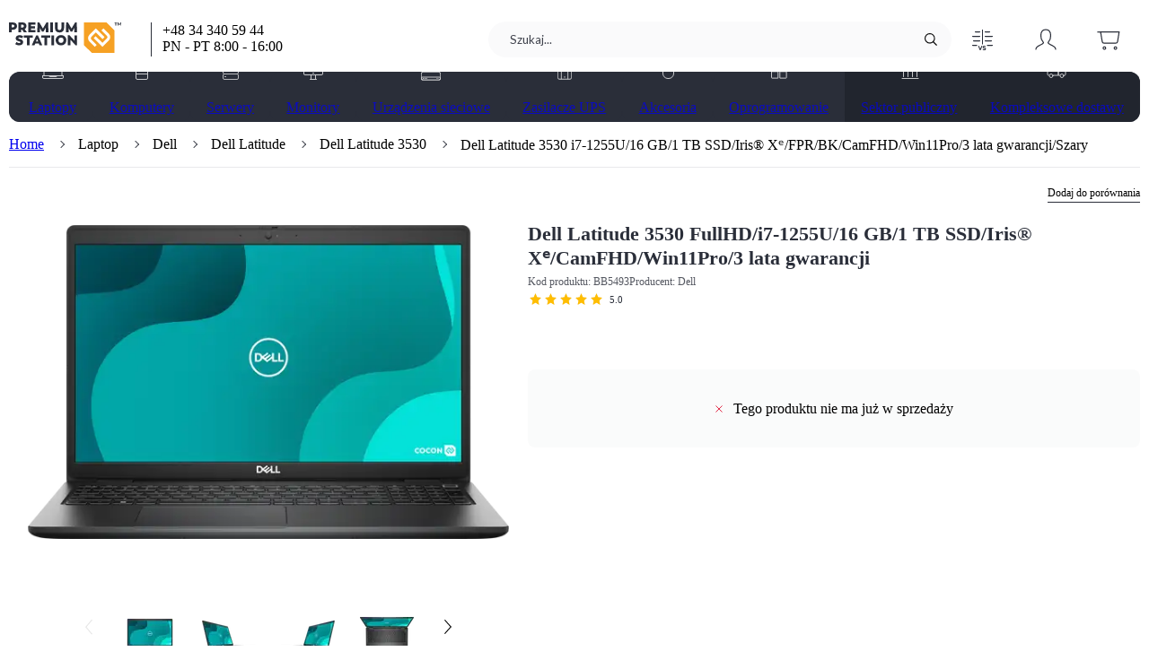

--- FILE ---
content_type: text/html; charset=utf-8
request_url: https://premiumstation.pl/product/Laptop-Dell-Latitude-3530-FullHD-i7-1255U-16-GB-1-TB-SSD-Iris-X-CamFHD-Win11Pro-3-lata-gwarancji/5493
body_size: 26344
content:
<!DOCTYPE html><html lang="pl" data-critters-container><head><meta charset="utf-8"><link rel="preload" href="/fonts/lato-reg.woff2" as="font" crossorigin="anonymous"><link rel="preload" href="/fonts/lato-bold.woff2" as="font" crossorigin="anonymous"><meta name="viewport" content="width=device-width, initial-scale=1"><style>
  /* latin-ext */
  @font-face {
    font-family: 'Lato';
    font-style: normal;
    font-weight: 400;
    font-display: swap;
    src: url('/fonts/lato-reg.woff2') format('woff2');
    unicode-range: U+0100-024F, U+0259, U+1E00-1EFF, U+2020, U+20A0-20AB, U+20AD-20CF, U+2113, U+2C60-2C7F, U+A720-A7FF;
  }
  /* latin */
  @font-face {
    font-family: 'Lato';
    font-style: normal;
    font-weight: 400;
    font-display: swap;
    src: url('/fonts/lato-reg.woff2') format('woff2');
    unicode-range: U+0000-00FF, U+0131, U+0152-0153, U+02BB-02BC, U+02C6, U+02DA, U+02DC, U+2000-206F, U+2074, U+20AC, U+2122, U+2191, U+2193, U+2212, U+2215, U+FEFF, U+FFFD;
  }
  /* latin-ext */
  @font-face {
    font-family: 'Lato';
    font-style: normal;
    font-weight: 700;
    font-display: swap;
    src: url('/fonts/lato-bold.woff2') format('woff2');
    unicode-range: U+0100-024F, U+0259, U+1E00-1EFF, U+2020, U+20A0-20AB, U+20AD-20CF, U+2113, U+2C60-2C7F, U+A720-A7FF;
  }
  /* latin */
  @font-face {
    font-family: 'Lato';
    font-style: normal;
    font-weight: 700;
    font-display: swap;
    src: url('/fonts/lato-bold.woff2') format('woff2');
    unicode-range: U+0000-00FF, U+0131, U+0152-0153, U+02BB-02BC, U+02C6, U+02DA, U+02DC, U+2000-206F, U+2074, U+20AC, U+2122, U+2191, U+2193, U+2212, U+2215, U+FEFF, U+FFFD;
  }
</style><noscript><style>
  .image {
    opacity: 1 !important;
  }
  .image-skeleton {
    display: none !important;
  }
  .sort-product:focus-within {
    box-shadow: 0 10px 20px rgba(0,0,0,.14);
  }
  .sort-product:focus-within a {
    display: block !important;
  }
  .show {
    display: block !important;
  }
  .hide {
    display: none !important;
  }
  .keen-slider {
    overflow-x: scroll !important;
    scroll-snap-type: x mandatory;
  }
  .keen-slider > div {
    scroll-snap-align: start;
  }
  .slider-arrow, .slider-dots {
    display: none !important;
  }
  .collapsible-content {
    height: auto !important;
  }
  .justify-content {
    justify-content: center;
  }
</style></noscript><link rel="preload" as="image" href="/img/svg/s965iRkbxc/svg/logo.svg" imagesrcset="/img/svg/s965iRkbxc/svg/logo.svg"><script type="application/ld+json">{
  "@context": "https://schema.org",
  "@type": "BreadcrumbList",
  "itemListElement": [
    {
      "@type": "ListItem",
      "position": 1,
      "name": "Laptop",
      "item": "https://premiumstation.pl/search?product_type=Laptop"
    },
    {
      "@type": "ListItem",
      "position": 2,
      "name": "Dell",
      "item": "https://premiumstation.pl/search?manufacturer=Dell&product_type=Laptop"
    },
    {
      "@type": "ListItem",
      "position": 3,
      "name": "Dell Latitude",
      "item": "https://premiumstation.pl/search?manufacturer=Dell&product_family=Dell%20Latitude&product_type=Laptop"
    },
    {
      "@type": "ListItem",
      "position": 4,
      "name": "Dell Latitude 3530",
      "item": "https://premiumstation.pl/model/Dell-Latitude-3530/2356"
    },
    {
      "@type": "ListItem",
      "position": 5,
      "name": "Dell Latitude 3530 i7-1255U/16 GB/1 TB SSD/Iris® Xᵉ/FPR/BK/CamFHD/Win11Pro/3 lata gwarancji/Szary"
    }
  ]
}</script><title>Dell Latitude 3530 i7-1255U/16 GB/1 TB</title><meta name="robots" content="index, follow"><meta property="og:url" content="https://premiumstation.pl/product/Laptop-Dell-Latitude-3530-FullHD-i7-1255U-16-GB-1-TB-SSD-Iris-X-CamFHD-Win11Pro-3-lata-gwarancji/5493"><meta property="og:type" content="product"><meta property="og:title" content="Dell Latitude 3530 i7-1255U/16 GB/1 TB"><meta property="og:description" content="Dell Latitude 3530 | Kup Dell Latitude 3530 w niskiej cenie w sklepie Partnera Dell | Zamów z darmową dostawą"><meta property="og:image" content="https://premiumstation.pl/img/png/-IsjpNDvhw/og/dell-latitude-3530.jpg"><meta property="og:image:secure_url" content="https://premiumstation.pl/img/png/-IsjpNDvhw/og/dell-latitude-3530.jpg"><meta property="og:image:type" content="image/png"><meta property="og:image:alt" content="Laptop - Dell Latitude 3530 - Zdjęcie główne"><meta property="product:price:amount" content="6307.44"><meta property="product:price:currency" content="PLN"><meta name="description" content="Dell Latitude 3530 | Kup Dell Latitude 3530 w niskiej cenie w sklepie Partnera Dell | Zamów z darmową dostawą"><link rel="canonical" href="https://premiumstation.pl/product/Laptop-Dell-Latitude-3530-FullHD-i7-1255U-16-GB-1-TB-SSD-Iris-X-CamFHD-Win11Pro-3-lata-gwarancji/5493"><script type="application/ld+json">{
  "@context": "https://schema.org",
  "@type": "Product",
  "name": "Dell Latitude 3530 i7-1255U/16 GB/1 TB SSD/Iris® Xᵉ/FPR/BK/CamFHD/Win11Pro/3 lata gwarancji/Szary",
  "category": "Laptop",
  "image": [
    "https://premiumstation.pl/img/png/phjaKBneEX/p_thumb_1x1/dell-latitude-3530-przod.png",
    "https://premiumstation.pl/img/png/phjaKBneEX/p_thumb_4x3/dell-latitude-3530-przod.png",
    "https://premiumstation.pl/img/png/phjaKBneEX/p_thumb_16x9/dell-latitude-3530-przod.png"
  ],
  "description": "Dell Latitude 3530 | Kup Dell Latitude 3530 w niskiej cenie w sklepie Partnera Dell | Zamów z darmową dostawą",
  "sku": "BB5493",
  "mpn": null,
  "model": "Dell Latitude 3530",
  "url": "https://premiumstation.pl/product/Laptop-Dell-Latitude-3530-FullHD-i7-1255U-16-GB-1-TB-SSD-Iris-X-CamFHD-Win11Pro-3-lata-gwarancji/5493",
  "aggregateRating": {
    "@type": "AggregateRating",
    "ratingValue": 5,
    "ratingCount": 1
  },
  "brand": {
    "@type": "Brand",
    "name": "Dell"
  },
  "offers": {
    "@type": "Offer",
    "url": "https://premiumstation.pl/product/Laptop-Dell-Latitude-3530-FullHD-i7-1255U-16-GB-1-TB-SSD-Iris-X-CamFHD-Win11Pro-3-lata-gwarancji/5493",
    "priceCurrency": "PLN",
    "price": 6307.44,
    "priceValidUntil": "2026-01-20",
    "itemCondition": "https://schema.org/NewCondition",
    "availability": "https://schema.org/Discontinued",
    "seller": {
      "@type": "Organization",
      "name": "PremiumStation.pl"
    },
    "shippingDetails": {
      "@type": "OfferShippingDetails",
      "shippingDestination": {
        "@type": "DefinedRegion",
        "addressCountry": "PL"
      },
      "shippingRate": {
        "@type": "MonetaryAmount",
        "value": 0,
        "currency": "PLN"
      },
      "deliveryTime": {
        "@type": "ShippingDeliveryTime",
        "businessDays": {
          "@type": "OpeningHoursSpecification",
          "dayOfWeek": [
            "https://schema.org/Monday",
            "https://schema.org/Tuesday",
            "https://schema.org/Wednesday",
            "https://schema.org/Thursday",
            "https://schema.org/Friday"
          ]
        },
        "cutoffTime": "",
        "handlingTime": {
          "@type": "QuantitativeValue",
          "minValue": 0,
          "maxValue": 1,
          "unitCode": "d"
        },
        "transitTime": {
          "@type": "QuantitativeValue",
          "minValue": 1,
          "maxValue": 1,
          "unitCode": "d"
        }
      }
    }
  }
}</script><link rel="preload" as="image" href="/img/png/phjaKBneEX/p_main/dell-latitude-3530-przod.png" imagesrcset="/img/png/phjaKBneEX/p_main/dell-latitude-3530-przod.png, /img/png/phjaKBneEX/p_main_2x/dell-latitude-3530-przod.png 2x" media="(min-width: 0px)"><meta name="next-head-count" content="24"><base href="/"><link rel="icon" href="/favicon2.ico"><link rel="apple-touch-icon" href="/apple-touch-icon2.png"><link rel="preload stylesheet" type="text/css" href="/variables.css" as="style" crossorigin="anonymous"><meta name="format-detection" content="telephone=no"><script src="https://analytics.ahrefs.com/analytics.js" data-key="+ILYcf8WbVne+8VuVpg8sg" async></script><script defer nomodule src="/_next/static/chunks/polyfills-c67a75d1b6f99dc8.js"></script><script defer src="/_next/static/chunks/5807-e7d3cf823bc3b1d1.js"></script><script defer src="/_next/static/chunks/1736.8346294b71816a0d.js"></script><script defer src="/_next/static/chunks/2152.1124075340ad979e.js"></script><script defer src="/_next/static/chunks/1734.4a90b19d5b146549.js"></script><script defer src="/_next/static/chunks/5178.5b0a7b50eb05659a.js"></script><script defer src="/_next/static/chunks/5824.bb4041dba70aa0dd.js"></script><script src="/_next/static/chunks/webpack-69e369e92b1ca6da.js" defer></script><script src="/_next/static/chunks/framework-b78bc773b89d3272.js" defer></script><script src="/_next/static/chunks/main-6264c1517b8f43e9.js" defer></script><script src="/_next/static/chunks/pages/_app-ebb2751ae3c3b7c8.js" defer></script><script src="/_next/static/chunks/1664-6adaea4c7bbda326.js" defer></script><script src="/_next/static/chunks/5410-bbc5071096935237.js" defer></script><script src="/_next/static/chunks/3944-b078123f35773316.js" defer></script><script src="/_next/static/chunks/1492-425fdfdb455ba55b.js" defer></script><script src="/_next/static/chunks/6408-5c69c83730ba5862.js" defer></script><script src="/_next/static/chunks/2685-1233f792f9497aff.js" defer></script><script src="/_next/static/chunks/9700-762225e509acb4a9.js" defer></script><script src="/_next/static/chunks/5756-16ff14a0c8e27e46.js" defer></script><script src="/_next/static/chunks/8910-04bff6744b393a5d.js" defer></script><script src="/_next/static/chunks/pages/product/%5Bname%5D/%5BproductId%5D-1ac7e14a2bfe4194.js" defer></script><script src="/_next/static/4.50.6/_buildManifest.js" defer></script><script src="/_next/static/4.50.6/_ssgManifest.js" defer></script><style>.SnackbarProvider_wrapper__9ywv0{display:flex;align-items:flex-end;position:fixed;top:16px;left:50%;transform:translateX(-50%);z-index:999999;max-height:calc(100vh - 48px)}.SnackbarProvider_innerWrapper__JoAwP{display:grid;grid-gap:8px;gap:8px}@layer defaults, utilities;@layer defaults{body{margin:0;padding:0;overflow-x:hidden;color:var(--textColor)}body,input{font-family:Lato,Arial,sans-serif}*,:after,:before{box-sizing:border-box}@-moz-document url-prefix(){body :not(#app){scrollbar-width:thin;scrollbar-color:transparent transparent}body :not(#app):hover{scrollbar-color:var(--scrollbarBackground,rgba(25,25,25,.2)) transparent}}body :not(#app)::-webkit-scrollbar{width:4px;height:4px}body :not(#app)::-webkit-scrollbar-track{background-color:transparent}body :not(#app)::-webkit-scrollbar-thumb{background-color:transparent;border-radius:4px}body :not(#app)::-webkit-scrollbar-thumb:hover,body :not(#app):hover::-webkit-scrollbar-thumb{background-color:var(--scrollbarBackground,rgba(25,25,25,.2))!important}}.ProgressBar_container__UMpmC{display:flex;width:100%;height:4px;opacity:0;transition:opacity .1s ease}.ProgressBar_fixed__wIHAO{position:fixed;top:0;left:0;z-index:1000;background-color:#fff}.ProgressBar_value__DbwFv{position:absolute;height:100%;border-radius:20px;animation:none;animation-delay:.2s}.ProgressBar_primary__lkUic{background-color:var(--loaderPrimaryColor)}@layer utilities{.Typography_h1__PGLAX{font-size:22px;line-height:30px;font-weight:700}.Typography_h2__xKFFz{font-size:18px;line-height:26px;font-weight:400}.Typography_h4__2ktw7{font-size:14px;line-height:22px;font-weight:400}.Typography_body1__rxl_m{font-size:15px;line-height:23px;font-weight:400}.Typography_body2__g9oYL{font-size:13px;line-height:21px;font-weight:400}.Typography_caption1__DiBHX{font-size:12px;line-height:18px;font-weight:400}.Typography_caption2__wmtek{font-size:11px;line-height:19px;font-weight:400}.Typography_wrapper__f_ur6{padding:0;margin:0}.Typography_align__rmaYI{text-align:var(--align)}.Typography_display__ia_EL{display:var(--display)}.Typography_weight__b4ywo{font-weight:var(--weight)}.Typography_lineHeight__XFeUI{line-height:var(--lineHeight)}.Typography_ellipsis__G6ASB{display:-webkit-box;-webkit-line-clamp:var(--ellipsisLines,1);-webkit-box-orient:vertical;overflow:hidden;word-break:var(--wordBreak);white-space:normal}}.PhoneNumber_wrapper__UZTh3{display:flex;align-items:center;color:inherit;text-decoration:none;column-gap:4px;color:currentColor}.PhoneNumber_wrapper__UZTh3:hover{text-decoration:underline}@keyframes Loader_rotate__yJZNY{0%{transform:rotate(0deg)}to{transform:rotate(1turn)}}.Loader_loader__3SZgt{animation:Loader_rotate__yJZNY 1s infinite}.Loader_dark__p3vTR{fill:var(--loaderPrimaryColor)}@layer utilities{.Link_link__wOdrU{text-decoration:none;color:inherit;cursor:pointer}.Link_hover__k_m_n:hover{text-decoration:underline}}@layer utilities{.BetterImage_wrapper__6V5ld{display:var(--display);justify-content:center}.BetterImage_picture__ZgCLN{position:relative;display:flex}.BetterImage_image__cG56a{opacity:0}.BetterImage_filler__o2d2i,.BetterImage_imageScaling__fMMs_{width:var(--width,auto);height:var(--height,auto)}.BetterImage_filler__o2d2i{display:flex}.BetterImage_objectFit__UuQgU{object-fit:var(--objectFit)}.BetterImage_hasBlendMode__pSXth{mix-blend-mode:multiply}.BetterImage_loaded__8FU2w{opacity:1}.BetterImage_hasFade__omNFs{transition:opacity .3s ease}.BetterImage_noscriptImageWithFiller__moDTc{position:absolute}}@layer utilities{.Button_button__7U0kJ{outline:none;border:none;font-family:Lato;background:none;cursor:pointer;padding:0;display:inline-flex;border-radius:8px;transition:all .2s ease;align-items:center;justify-content:center;background-position:50%}.Button_button__7U0kJ:focus-visible{color:#191919;outline:1px solid #191919}.Button_text__T_62t{color:var(--buttonColor)}.Button_text__T_62t:active:not(.Button_disabled__Q6c5c):not(.Button_loading__vXGMT),.Button_text__T_62t:focus-visible:not(.Button_disabled__Q6c5c):not(.Button_loading__vXGMT),.Button_text__T_62t:hover:not(.Button_disabled__Q6c5c):not(.Button_loading__vXGMT){background-color:var(--backgroundColor)}.Button_ripple__iQMX0{position:relative;overflow:hidden;transform:translateZ(0)}.Button_ripple__iQMX0:after{content:"";display:block;position:absolute;width:100%;height:100%;top:0;left:0;pointer-events:none;background-image:radial-gradient(circle,var(--ripple-color,#191919) 10%,transparent 10.01%);background-repeat:no-repeat;background-position:50%;transform:scale(10);opacity:0;transition:transform .5s,opacity 1s}.Button_ripple__iQMX0:active:after{transform:scale(0);opacity:.2;transition:0s}.Button_sm__2VsQA{padding:8px 32px;min-height:31px}.Button_sm__2VsQA.Button_normal__8aqpX{padding:8px 12px}.Button_tertiary__XLtAI{--buttonColor:var(--tertiaryButtonBackground);--rippleColor:#191919;--buttonHoverColor:var(--tertiaryButtonHoverBackground)}.Button_textWrapper___acoo{position:relative;display:flex;align-items:center}.Button_contentInner__KRiXb{display:flex;align-items:center;opacity:1;transform:scale(1);transition:opacity .3s ease,transform .3s ease}.Button_contentInner__KRiXb.Button_contentHidden__u_4Uv{opacity:0;transform:scale(0)}.Button_loader__Mv_EY{position:absolute;display:flex;align-self:center;align-items:center;justify-content:center;width:100%}.Button_loader__Mv_EY.Button_contentHidden__u_4Uv svg{animation-play-state:paused}}.SectionHeader_wrapper__HLl8i{border-top:1px solid var(--dividerColor)}.SectionHeader_header__3Kxnh{display:flex;margin-top:-1px}.SectionHeader_title__LXC5X{border-top:1px solid var(--darkDividerColor);margin:0;padding:8px 0;text-transform:uppercase;letter-spacing:1px}@property --containerHeight{syntax:"<length> | <percentage> | auto";initial-value:0;inherits:true}@property --gradientHeight{syntax:"<length> | <percentage> | auto";initial-value:0;inherits:true}.ShowMoreContainer_contentWrapper__Go21P{margin-bottom:48px;position:relative}.ShowMoreContainer_content__YkYU5{max-height:var(--containerHeight);overflow:hidden;-webkit-mask-image:linear-gradient(0deg,transparent 0,#191919 var(--gradientHeight),#191919 100%);mask-image:linear-gradient(0deg,transparent 0,#191919 var(--gradientHeight),#191919 100%);transition:max-height .3s ease}.ShowMoreContainer_buttonContainer__rQPby{width:-moz-fit-content;width:fit-content;margin:0 auto}.ShowMoreContainer_buttonContent__f1d5j{font-weight:700}.ShowMoreContainer_buttonIcon__k0bEA{height:8px;width:auto;margin-left:10px;transition:transform .3s ease;transform:rotate(90deg)}.ShowMoreContainer_buttonRoot__cyP4R:hover .ShowMoreContainer_buttonIcon__k0bEA{fill:#fff}.PhotoSlider_mainPhotoWrapper___mr9e{margin-bottom:48px;max-height:150px}.PhotoSlider_mainPhotoWrapper___mr9e .slider-dots{padding-top:16px}@media(min-width:992px){.PhotoSlider_mainPhotoWrapper___mr9e{min-height:350px;max-height:100%}}.PhotoSlider_mainPhoto__MSWi5{position:relative;width:100%;height:150px;display:flex;align-items:center;justify-content:center;cursor:pointer}.PhotoSlider_mainPhoto__MSWi5 picture,.PhotoSlider_mainPhoto__MSWi5 picture img{height:100%}@media(min-width:992px){.PhotoSlider_mainPhoto__MSWi5{height:350px}}.PhotoSlider_image__t0pOn,.PhotoSlider_image__t0pOn picture{width:100%;height:100%}.PhotoSlider_image__t0pOn img{width:100%;height:100%;object-fit:contain}.PhotoSlider_sliderContainer__1vMi2{display:flex;align-items:center;justify-content:center}.PhotoSlider_thumbnailsWrapper__5ELG8{min-height:88px}.ProductPhoto_wrapper__XQHcy{height:100%;width:100%;position:relative}.ProductPhoto_photosBox__QO4OB{display:flex;flex-direction:column;height:100%;margin-bottom:16px}.ProductPhoto_dots__dmzGk{display:block}@media(min-width:768px){.ProductPhoto_dots__dmzGk{display:none}}.DocumentsList_wrapper__9As42{display:flex;flex-direction:column;align-items:flex-start;gap:16px;width:100%}.DocumentsList_itemWrapper__gUwZg{display:flex;align-items:center;gap:16px}.DocumentsList_itemWrapper__gUwZg:hover{cursor:pointer;text-decoration:underline}.DocumentsList_iconWrapper__5yhft{display:flex;align-items:center}.Section_wrapper__hndDA{margin-bottom:48px}@media(min-width:992px){.Section_wrapper__hndDA{margin-bottom:80px}}.Section_header__GZUJx{margin-bottom:16px}.ProductName_titleWrapper__W_GO0{display:flex;flex-wrap:wrap;margin-bottom:4px}.ProductName_title__pLJTU{margin:0 8px 0 0;color:var(--textColor);font-size:18px;line-height:24px}@media(min-width:768px){.ProductName_title__pLJTU{font-size:22px;line-height:27px}}.ProductName_info__b7OEY{display:flex;align-items:center;flex-wrap:wrap;gap:0 8px;margin-bottom:4px;color:rgba(var(--textColorRgb),.8);font-size:12px;line-height:18px}.ProductName_info__b7OEY p{margin:0;display:block}.StarRating_wrapper__kmVyW{display:flex;position:relative;align-items:center;height:var(--starSize)}.StarRating_starsRating__BBDnZ{position:relative}.StarRating_starsRating__BBDnZ .StarRating_star__2OGSn{fill:var(--secondaryBackgroundColor)}.StarRating_numberRating__NpgcY{color:var(--textColor);font-size:11px;margin-left:6px}.StarRating_activeStars__5UMXU{left:0;overflow:hidden;position:absolute;top:0;width:var(--ratingInPercent)}.StarRating_activeStars__5UMXU .StarRating_star__2OGSn{fill:#ffbd00}.StarRating_stars__pcDxW{display:flex;width:var(--starsWidth)}.StarRating_star__2OGSn{height:100%;margin:var(--starMargin);width:100%;min-width:0}.IconWithBadge_container__XmDL2{display:flex;justify-content:center;align-items:center;height:100%;width:44px;cursor:pointer;transition:background-color .3s ease}@media(min-width:768px){.IconWithBadge_container__XmDL2{width:70px}.IconWithBadge_container__XmDL2:hover{background-color:var(--backgroundColor)}}.IconWithBadge_wrapper__ph5mj{height:32px;position:relative;display:flex;justify-content:center;align-items:center}.IconWithBadge_icon__13hR_{height:32px;width:auto;color:var(--textColor)}.IconWithBadge_sticker__lrJ5_{min-width:18px;height:18px;margin:0;padding:0 5px;position:absolute;top:0;right:-5px;display:flex;justify-content:center;align-items:center;border-radius:9px;line-height:16px;font-size:9px}.IconWithBadge_loader__9lzqK{right:-15px}.ActionsOnTop_wrapper__3XaPV{margin:0;padding-left:10px;height:100%}.ActionsOnTop_itemWrapper__QIVMc,.ActionsOnTop_wrapper__3XaPV{display:flex;align-items:center}.ActionsOnTop_compareMobile__nF6Ex{position:absolute;top:0;right:0}@media(min-width:992px){.ActionsOnTop_compareMobile__nF6Ex{display:none}}.ActionsOnTop_compare__APBtI{display:none;margin:0;height:80%;align-items:center}@media(min-width:992px){.ActionsOnTop_compare__APBtI{display:flex}}.BarAboveTitle_wrapper__Atevl{height:28px;width:100%;display:flex;justify-content:space-between;align-items:center}.BarAboveTitle_tags__OMH_M{display:flex;flex:1 1}.Attribute_wrapper__7MlHH{color:var(--textColor);font-size:13px;display:flex;width:calc(100% - 20px)}.Attribute_nameLarge___DToO{font-weight:700;padding-right:10px;width:50%}@media(min-width:768px){.Attribute_nameLarge___DToO{width:40%}}.Attribute_valueLarge__zupRP{width:50%;word-wrap:break-word}@media(min-width:768px){.Attribute_valueLarge__zupRP{width:60%}}.Attribute_large__hQB32{padding:12px 16px;min-height:40px}.Attributes_attribute__iWFBl{padding:2px 0;border-radius:2px}.Attributes_largeContainer__iX3Cr{display:flex;flex-direction:column}@media(min-width:992px){.Attributes_largeContainer__iX3Cr{flex-direction:row;gap:0 48px}}.Attributes_wrapper__Q8ARI{width:100%}.Attributes_large__IpXdP{display:flex;align-items:center}.Attributes_large__IpXdP.Attributes_evenBackgroundColor__UqR2R:nth-child(2n),.Attributes_large__IpXdP.Attributes_oddBackgroundColor__GG23a:nth-child(odd){background-color:var(--backgroundColor)}.ManufacturerPartnership_partnership__H1zEN{display:flex;align-items:center;min-height:48px}.ManufacturerPartnership_partnershipImage__N0X7E{display:flex;width:50%;min-width:40%}.ManufacturerPartnership_partnershipImage__N0X7E picture{display:flex;align-items:center;width:100%}.ManufacturerPartnership_partnershipImage__N0X7E img{width:100%}@media(min-width:768px){.ManufacturerPartnership_partnershipImage__N0X7E{width:auto}}@media(min-width:992px){.ManufacturerPartnership_partnershipImage__N0X7E{min-width:auto}}.ManufacturerPartnership_partnershipText__L0vXX{max-width:200px;margin-left:16px;padding-left:16px;border-left:1px solid var(--darkDividerColor);line-height:1.3}.PackageContent_wrapper__eY9Yh{width:100%;display:flex;flex-direction:column;align-items:flex-start;justify-content:center;margin-top:-16px;color:var(--textColor)}@media(min-width:992px){.PackageContent_wrapper__eY9Yh{margin-top:-40px}}.PackageContent_contentWrapper__P5_T_{width:100%;display:flex;flex-wrap:wrap;column-gap:40px}.PackageContent_itemWrapper__IGI5j{display:flex;flex-direction:column;align-items:center}.PackageContent_icon__JN7M_{filter:var(--textColorFilter)}.PackageContent_name__wrbPE{text-align:center;font-size:13px;white-space:pre-line}.Product_productPhoto__8_ANt{display:flex;justify-content:center;align-items:center;width:100%;min-width:0;height:133px;margin:0 auto 24px}.Product_productPhoto__8_ANt.Product_withMargin__4nwuM{margin:0 auto 16px}@media(min-width:768px){.Product_productPhoto__8_ANt.Product_withMargin__4nwuM{margin:0 auto 32px}.Product_productPhoto__8_ANt:not(.Product_withSpacing__ZvtaA){height:226px}}@media(min-width:992px){.Product_productPhoto__8_ANt:not(.Product_withSpacing__ZvtaA){margin:48px auto 0;height:486px}}.Product_productPartnership__pETyv{align-self:center}@media(min-width:768px){.Product_productPartnership__pETyv{margin:16px 0 40px}}@media(min-width:992px){.Product_productPartnership__pETyv{margin:0 0 40px;align-self:auto}}.Product_topContainer__m74mr{display:flex;column-gap:60px;flex-direction:column;justify-content:center;position:relative;background-color:#fff;z-index:11}.Product_topContainer__m74mr:before{position:absolute;display:flex;height:100%;content:"";background-color:inherit;z-index:-1;width:100vw;left:calc((-100vw + 100%)/2)}@media(min-width:992px){.Product_topContainer__m74mr{flex-direction:row}}.Product_leftSide___yvKe{display:flex;flex-direction:column;justify-content:space-between;gap:48px;width:100%;min-width:0}.Product_container__n_Bkb{position:relative;padding-top:24px}@media(min-width:992px){.Product_container__n_Bkb{padding-top:16px}}.Product_wrapper__oqk7r{justify-content:space-between;flex:1 1}.Product_barAboveTitle__WheiN{margin-bottom:16px}.Product_configuration__bVfiu{display:flex;flex-direction:column;flex:1 1;gap:48px}@media(min-width:768px){.Product_configuration__bVfiu{gap:24px}}.Product_header__TWPT3{margin-top:8px;margin-bottom:24px}@media(min-width:768px){.Product_header__TWPT3{margin-top:0;margin-bottom:32px}}.Product_columnSections__uv071{display:flex;flex-direction:column;gap:0 48px}@media(min-width:992px){.Product_columnSections__uv071{flex-direction:row;justify-content:space-between}.Product_columnSections__uv071>section{flex:1 1;min-width:0}}.Product_copyButton__Qh1py{outline:none;border:none;font-family:Lato;background:none;cursor:pointer;padding:0;color:var(--darkActiveColor);margin-left:24px;opacity:0;transition:opacity .3s ease}.Product_copyButton__Qh1py:focus-visible{color:#191919;outline:1px solid #191919}.Product_mainTitle__kl1_O:hover .Product_copyButton__Qh1py{opacity:1}.Product_packageContent__lShxK,.Product_specification__Jt7l_{margin:0 auto}.PurchaseBar_addToCart__GkoAy{margin-top:48px;margin-bottom:16px}@media(min-width:768px){.PurchaseBar_addToCart__GkoAy{margin-top:40px}}.PurchaseBar_eolBox__f0WW3{display:flex;align-items:center;justify-content:center;flex-direction:column;padding:0;background-color:var(--backgroundColor);border-radius:8px}@media(min-width:768px){.PurchaseBar_eolBox__f0WW3{flex-direction:row;padding:16px;min-width:650px}}.PurchaseBar_eolText__YcFCa{display:flex;align-items:center;justify-content:center;width:339px;height:88px;padding:16px}@media(min-width:768px){.PurchaseBar_eolText__YcFCa{height:55px;padding:0}}.PurchaseBar_crossIcon__SiYTA{width:8px;height:8px;stroke:#e01f3d;stroke-width:2px;margin-right:12px}.Container_container__YGPtW{padding:0 16px;margin:0 auto;width:100%}@media(min-width:768px){.Container_container__YGPtW{padding:0 8px;max-width:768px}}@media(min-width:992px){.Container_container__YGPtW{max-width:960px}}@media(min-width:1160px){.Container_container__YGPtW{max-width:1140px}}@media(min-width:1280px){.Container_container__YGPtW{max-width:1260px;padding:0}}@media(min-width:1360px){.Container_container__YGPtW{max-width:1340px}}.Truncate_wrapper__1i0QQ{max-width:var(--truncateMaxWidth);text-overflow:ellipsis;white-space:var(--whiteSpace);overflow:hidden}.StickyMenu_wrapper__c5Gau{min-height:64px;width:100vw;margin-left:calc((-100vw + 100%)/2);align-items:center;color:var(--textColor);background-color:#fff;border-radius:8px;z-index:11}@media(min-width:768px){.StickyMenu_wrapper__c5Gau{width:100%;margin-left:0;padding-left:16px;z-index:10;margin-top:-64px;height:64px;color:#fff;background-color:var(--stickyMenuBackground)}}.StickyMenu_wrapperContainer__wMWyV{height:100%}@media(min-width:768px){.StickyMenu_wrapperContainer__wMWyV{padding:0}}.StickyMenu_isSticky__KfPl5{display:flex;position:fixed;bottom:0;left:0;box-shadow:0 -10px 20px rgba(var(--textColorRgb),.12)}@media(min-width:768px){.StickyMenu_isSticky__KfPl5{position:-webkit-sticky;position:sticky;top:-1px;box-shadow:none}}.StickyMenu_isSticky__KfPl5.StickyMenu_hide__60N4d{display:none}@media(min-width:768px){.StickyMenu_isSticky__KfPl5.StickyMenu_hide__60N4d{display:flex}}.StickyMenu_menuWrapper__oDv0B{width:100%;height:100%;margin:0 auto;display:flex;align-items:center;justify-content:space-between;padding-top:8px}@media(min-width:768px){.StickyMenu_menuWrapper__oDv0B{padding-top:0}}.StickyMenu_contentWrapper__ZhqXJ{display:none}@media(min-width:768px){.StickyMenu_contentWrapper__ZhqXJ{display:flex;align-items:center;height:100%;max-width:100%;min-width:0;margin-right:16px}}.StickyMenu_name__fdupQ{display:none;margin:0;white-space:nowrap}@media(min-width:992px){.StickyMenu_name__fdupQ{display:block}}.StickyMenu_icon__oT04o{height:15px;width:10px;min-width:10px;transform:rotate(-90deg);fill:#fff;cursor:pointer}.StickyMenu_list__H_9z2{display:flex;align-items:center;height:calc(100% - 4px);margin:0;padding:0 0 0 16px;font-size:14px;list-style:none;cursor:pointer;--scrollbarBackground:#fff;overflow-x:scroll}@media(min-width:992px){.StickyMenu_list__H_9z2{padding:0;margin:0 0 0 48px}}.StickyMenu_listItem___sO3J{margin-right:32px;white-space:nowrap;transition:color .3s ease}.StickyMenu_listItem___sO3J:hover{text-decoration:underline}.StickyMenu_container__MVYCR{display:flex;align-items:center;justify-content:space-between;width:100%;height:100%}@media(min-width:768px){.StickyMenu_container__MVYCR{width:auto}}.StickyMenu_pageStartLink__CVAY5{display:flex;align-items:center;justify-content:center;width:20px;height:20px;margin-right:8px}@layer utilities{.BetterImage_wrapper__6V5ld{display:var(--display);justify-content:center}.BetterImage_picture__ZgCLN{position:relative;display:flex}.BetterImage_image__cG56a{opacity:0}.BetterImage_filler__o2d2i,.BetterImage_imageScaling__fMMs_{width:var(--width,auto);height:var(--height,auto)}.BetterImage_filler__o2d2i{display:flex}.BetterImage_objectFit__UuQgU{object-fit:var(--objectFit)}.BetterImage_hasBlendMode__pSXth{mix-blend-mode:multiply}.BetterImage_loaded__8FU2w{opacity:1}.BetterImage_hasFade__omNFs{transition:opacity .3s ease}.BetterImage_noscriptImageWithFiller__moDTc{position:absolute}.Link_link__wOdrU{text-decoration:none;color:inherit;cursor:pointer}.Link_hover__k_m_n:hover{text-decoration:underline}}.InputText_inputBorder__141gq{align-items:center;background-color:#fff;border:1px solid var(--dividerColor);border-radius:4px;display:flex}.InputText_inputRaw__WGD9B{width:100%;border:none;background-color:transparent}.InputText_inputWrapper__db6_t{align-items:center;display:flex;flex:1 1}.InputText_inputWrapperWithoutAdortment__Bslee{padding-right:24px}.InputText_input__xRNAR{-webkit-appearance:textfield;-moz-appearance:textfield;appearance:textfield;border:0;box-shadow:none;color:var(--textColor);padding:0;flex:1 1;font-family:Lato;height:100%;outline:none;width:100%}.InputText_input__xRNAR::placeholder{color:rgba(var(--textColorRgb),.6)}.InputText_input__xRNAR:-webkit-autofill{box-shadow:inset 0 0 0 1000px #fff!important;-webkit-box-shadow:inset 0 0 0 1000px #fff!important;-webkit-text-fill-color:var(--textColor)!important}.InputText_input__xRNAR:focus:not(:-moz-read-only)::placeholder{opacity:0}.InputText_input__xRNAR:focus:not(:read-only)::placeholder{opacity:0}.InputText_focusPlaceholder__U9ewP:focus:not(:-moz-read-only)::placeholder{opacity:1}.InputText_focusPlaceholder__U9ewP:focus:not(:read-only)::placeholder{opacity:1}.InputText_inputContent__szjfA{flex:1 1;height:100%;width:100%;padding-right:4px;position:relative;display:flex}.InputText_sm__UiwY_{height:30px;padding-left:8px}.InputSearch_input__MTU5m{height:100%;width:100%;display:flex;padding:0;background-color:transparent;border:none;outline:none;color:var(--textColor);font-size:13px}.InputSearch_input__MTU5m input::placeholder{color:rgba(var(--textColorRgb),.9)}.SearchBox_wrapper__Kr_vD{height:40px;width:100%;padding:0 0 0 16px;position:relative;display:flex;align-items:center;margin-left:auto;border-radius:50px;background:linear-gradient(var(--backgroundColor),var(--backgroundColor)),linear-gradient(335deg,#fff 0,#fff 100%);transition:width .3s ease,padding .3s ease}.SearchBox_icon__QCvOm{fill:rgba(var(--textColorRgb),.4);transition:all .15s ease;pointer-events:none;height:32px;opacity:1;width:14px;min-width:14px;transform:none}@media(min-width:768px){.SearchBox_hiddenSearchIcon__suRK9{opacity:0;width:0;min-width:0;transform:scale(.75)}}.SearchBox_iconRight__E2ukU{margin-right:16px;fill:var(--textColor)}.SearchBox_submit__RsR4y{outline:none;border:none;font-family:Lato;background:none;cursor:pointer;padding:0;display:none;align-items:center}.SearchBox_submit__RsR4y:focus-visible{color:#191919;outline:1px solid #191919}@media(min-width:768px){.SearchBox_submit__RsR4y{display:flex}}.IconWithBadge_container__XmDL2{display:flex;justify-content:center;align-items:center;height:100%;width:44px;cursor:pointer;transition:background-color .3s ease}@media(min-width:768px){.IconWithBadge_container__XmDL2{width:70px}.IconWithBadge_container__XmDL2:hover{background-color:var(--backgroundColor)}}.IconWithBadge_wrapper__ph5mj{height:32px;position:relative;display:flex;justify-content:center;align-items:center}.IconWithBadge_icon__13hR_{height:32px;width:auto;color:var(--textColor)}.IconWithBadge_sticker__lrJ5_{min-width:18px;height:18px;margin:0;padding:0 5px;position:absolute;top:0;right:-5px;display:flex;justify-content:center;align-items:center;border-radius:9px;line-height:16px;font-size:9px}.IconWithBadge_loader__9lzqK{right:-15px}.MenuButton_wrapper__7MZ1p{height:64px;display:flex}@media(min-width:992px){.MenuButton_wrapper__7MZ1p{height:72px}}.MenuButton_link__rBlYR{display:flex;align-items:center}@layer utilities{.Button_button__7U0kJ{outline:none;border:none;font-family:Lato;background:none;cursor:pointer;padding:0;display:inline-flex;border-radius:8px;transition:all .2s ease;align-items:center;justify-content:center;background-position:50%}.Button_button__7U0kJ:focus-visible{color:#191919;outline:1px solid #191919}.Button_text__T_62t{color:var(--buttonColor)}.Button_text__T_62t:active:not(.Button_disabled__Q6c5c):not(.Button_loading__vXGMT),.Button_text__T_62t:focus-visible:not(.Button_disabled__Q6c5c):not(.Button_loading__vXGMT),.Button_text__T_62t:hover:not(.Button_disabled__Q6c5c):not(.Button_loading__vXGMT){background-color:var(--backgroundColor)}.Button_ripple__iQMX0{position:relative;overflow:hidden;transform:translateZ(0)}.Button_ripple__iQMX0:after{content:"";display:block;position:absolute;width:100%;height:100%;top:0;left:0;pointer-events:none;background-image:radial-gradient(circle,var(--ripple-color,#191919) 10%,transparent 10.01%);background-repeat:no-repeat;background-position:50%;transform:scale(10);opacity:0;transition:transform .5s,opacity 1s}.Button_ripple__iQMX0:active:after{transform:scale(0);opacity:.2;transition:0s}.Button_sm__2VsQA{padding:8px 32px;min-height:31px}.Button_sm__2VsQA.Button_normal__8aqpX{padding:8px 12px}.Button_tertiary__XLtAI{--buttonColor:var(--tertiaryButtonBackground);--rippleColor:#191919;--buttonHoverColor:var(--tertiaryButtonHoverBackground)}.Button_textWrapper___acoo{position:relative;display:flex;align-items:center}.Button_contentInner__KRiXb{display:flex;align-items:center;opacity:1;transform:scale(1);transition:opacity .3s ease,transform .3s ease}.Button_contentInner__KRiXb.Button_contentHidden__u_4Uv{opacity:0;transform:scale(0)}.Button_loader__Mv_EY{position:absolute;display:flex;align-self:center;align-items:center;justify-content:center;width:100%}.Button_loader__Mv_EY.Button_contentHidden__u_4Uv svg{animation-play-state:paused}}.Header_wrapper__Olii1{height:60px;padding:15px;display:flex;justify-content:space-between;align-items:center;background-color:var(--backgroundColor)}.Header_name__VfQGH{font-weight:700;font-size:15px;color:var(--textColor)}.Header_quantity__3ebmg{font-weight:400;display:inline-block;color:rgba(var(--textColorRgb),.3);margin-left:5px}.Cart_wrapper__ti_ba{position:absolute;right:0;top:72px;width:360px;background:linear-gradient(var(--backgroundColor),var(--backgroundColor)),linear-gradient(335deg,#fff 0,#fff 100%);box-shadow:0 10px 20px rgba(0,0,0,.14);border-radius:0 0 12px 12px;opacity:0;visibility:hidden;transform:translate3d(0,-25%,0) scale(.9,.5);transition:opacity .3s ease,visibility .3s ease,transform .3s ease;transform:translate3d(20%,-25%,0) scale(.5)}.Cart_wrapper__ti_ba+div{transition:opacity .3s ease,visibility .3s ease,transform .3s ease,background .3s ease}.Cart_wrapper__ti_ba:hover+div{background:linear-gradient(var(--backgroundColor),var(--backgroundColor)),linear-gradient(335deg,#fff 0,#fff 100%)}.Cart_container__59vqv{display:inline-block;position:relative;z-index:auto}@media(min-width:768px){.Cart_container__59vqv{z-index:105}.Cart_container__59vqv:hover .Cart_wrapper__ti_ba{opacity:1;visibility:visible;transform:scale(1);transition-delay:.15s}}.Cart_emptyState__3MJyw{padding:30px 64px;background-color:#fff;border-radius:0 0 4px 4px}.Cart_info__NzTZZ{margin-top:8px;line-height:13px;opacity:.8}.HamburgerButton_wrapper__Jutyi{border-left:1px solid var(--dividerColor);padding:0 2px}.HamburgerButton_button__j3eco{outline:none;border:none;font-family:Lato;background:none;cursor:pointer;padding:0;width:48px;height:40px;display:flex;justify-content:center}.HamburgerButton_button__j3eco:focus-visible{color:#191919;outline:1px solid #191919}@media(min-width:768px){.HamburgerButton_button__j3eco{width:70px}}.HamburgerButton_hamburgerMenu__q2_Y7{margin-top:12px;position:relative;transform:translateY(8px);background:var(--textColor);transition:all 0ms .3s}.HamburgerButton_hamburgerMenu__q2_Y7,.HamburgerButton_hamburgerMenu__q2_Y7:after,.HamburgerButton_hamburgerMenu__q2_Y7:before{display:block;height:1.2px;width:22px}.HamburgerButton_hamburgerMenu__q2_Y7:after,.HamburgerButton_hamburgerMenu__q2_Y7:before{content:"";position:absolute;left:0;background:var(--textColor)}.HamburgerButton_hamburgerMenu__q2_Y7:before{bottom:8px;transition:bottom .3s cubic-bezier(.23,1,.32,1) .3s,transform .3s cubic-bezier(.23,1,.32,1)}.HamburgerButton_hamburgerMenu__q2_Y7:after{top:8px;transition:top .3s cubic-bezier(.23,1,.32,1) .3s,transform .3s cubic-bezier(.23,1,.32,1)}.MainHeader_wrapper___VoBV{width:100%;display:flex;align-items:center;justify-content:space-between}.MainHeader_searchWrapper__Klcjp{margin-right:16px}@media(min-width:992px){.MainHeader_searchWrapper__Klcjp{width:400px;z-index:105}}@media(min-width:1160px){.MainHeader_searchWrapper__Klcjp:not(.MainHeader_withMainPartnerLogo__bSPWv){width:500px}}.MainHeader_leftSide__DWJvC{display:flex}.MainHeader_contactPhone__qyuvL{display:none;flex-direction:column;gap:2px 0;padding-left:12px;margin-left:32px;margin-right:24px;border-left:1px solid var(--darkDividerColor);min-width:120px}@media(min-width:992px){.MainHeader_contactPhone__qyuvL{display:flex}}.MainHeader_content__ZHrEn{display:none;align-items:center;z-index:100;height:100%}@media(min-width:992px){.MainHeader_content__ZHrEn{display:flex;z-index:auto}}.MainHeader_icons__HAe1T{display:flex;height:100%}.MainHeader_logoWrapper__P7lhk{display:flex;align-items:center;margin:0}.MainHeader_logoAnchor__8WPr6{display:flex}.MainHeader_mobileActions__SHPFf{display:flex;align-items:center;gap:0 4px}@media(min-width:992px){.MainHeader_mobileActions__SHPFf{display:none}}.MainHeader_mobileSearch__JkChP{display:block;position:relative;z-index:5}@media(min-width:992px){.MainHeader_mobileSearch__JkChP{display:none}}.Container_container__YGPtW{padding:0 16px;margin:0 auto;width:100%}@media(min-width:768px){.Container_container__YGPtW{padding:0 8px;max-width:768px}}@media(min-width:992px){.Container_container__YGPtW{max-width:960px}}@media(min-width:1160px){.Container_container__YGPtW{max-width:1140px}}@media(min-width:1280px){.Container_container__YGPtW{max-width:1260px;padding:0}}@media(min-width:1360px){.Container_container__YGPtW{max-width:1340px}}.MenuItem_wrapper__rOGQr{cursor:default;-webkit-user-select:none;-moz-user-select:none;user-select:none;margin-bottom:4px;transition:background-color .3s ease,border-radius .3s ease}@media(min-width:992px){.MenuItem_wrapper__rOGQr{background-color:var(--menuBackground);border-radius:var(--menuRadius,12px);padding:0 8px;margin-bottom:0}.MenuItem_wrapper__rOGQr.MenuItem_highlight__kLWrz{color:var(--menuHighLightItemsColor,#fff);background:var(--menuHighLightItemsBackground,var(--menuBackground));border-radius:0;display:block}}@media(min-width:992px)and (min-width:992px)and (max-width:1160px){.MenuItem_wrapper__rOGQr.MenuItem_highlight__kLWrz{display:none}}@media(min-width:992px){.MenuItem_wrapper__rOGQr:first-child{padding-left:12px}.MenuItem_wrapper__rOGQr:last-child{padding-right:12px}.MenuItem_wrapper__rOGQr:not(:last-of-type){flex-grow:1;min-width:-moz-fit-content;min-width:fit-content}.MenuItem_wrapper__rOGQr:hover{color:rgba(var(--textColorRgb),.1)}.MenuItem_wrapper__rOGQr:hover .MenuItem_item__FLXJ8{opacity:1}}@media(min-width:1360px){.MenuItem_wrapper__rOGQr:not(:last-of-type) .MenuItem_item__FLXJ8{justify-content:center;align-items:center}}.MenuItem_itemWrapper__af_PR{display:flex;height:100%;align-content:center;justify-content:space-between;background-color:#fff;padding:24px 28px;border-radius:8px;cursor:pointer}@media(min-width:992px){.MenuItem_itemWrapper__af_PR{background-color:transparent;padding:0;border-radius:0}}.MenuItem_itemWrapper__af_PR .MenuItem_item__FLXJ8{display:flex;width:100%;justify-content:space-between;transition:opacity .3s ease,color .3s ease}@media(min-width:992px){.MenuItem_itemWrapper__af_PR .MenuItem_item__FLXJ8{height:100%;width:100%;justify-content:center;align-items:center;color:#fff;opacity:.75}}.MenuItem_itemWrapper__af_PR .MenuItem_itemChild__yFfuz{display:flex;align-items:center}@media(min-width:992px){.MenuItem_itemWrapper__af_PR .MenuItem_itemChild__yFfuz{flex-direction:column}.MenuItem_itemWrapper__af_PR .MenuItem_itemChild__yFfuz .MenuItem_icon__c6mM_{margin-right:0;margin-bottom:4px}}@media(min-width:1360px){.MenuItem_itemWrapper__af_PR .MenuItem_itemChild__yFfuz{flex-direction:row}.MenuItem_itemWrapper__af_PR .MenuItem_itemChild__yFfuz .MenuItem_icon__c6mM_{margin-right:8px;margin-bottom:0}}.MenuItem_itemWrapper__af_PR .MenuItem_icon__c6mM_{display:flex;align-items:center;justify-content:center;height:20px;width:20px;margin-right:20px;filter:var(--menuIconFilter,invert(.9))}@media(min-width:992px){.MenuItem_itemWrapper__af_PR .MenuItem_icon__c6mM_{filter:none;margin-right:8px}}.MenuItem_itemWrapper__af_PR .MenuItem_highlightIcon__QMkdS{filter:invert(1)}@media(min-width:992px){.MenuItem_itemWrapper__af_PR .MenuItem_highlightIcon__QMkdS{filter:none}}.MenuItem_itemWrapper__af_PR .MenuItem_text__8U2eH{line-height:normal}.MainMenu_wrapper__Ek0Di{display:none}@media(min-width:992px){.MainMenu_wrapper__Ek0Di{position:static;top:72px;left:0;display:block;width:100%;height:56px;overflow:visible;background-color:var(--menuBackground);border-radius:var(--menuRadius,12px);transition:border-radius .3s ease;z-index:99}}.MainMenu_container__7_Gch{display:flex;height:100%;flex-direction:row;justify-content:space-between;overflow-y:visible;padding:0}.MainMenu_menuItemsWrapper__Yvaqq{display:flex;position:relative;flex:1 1}.MainMenu_menuItems__uDj3e{display:flex;width:100%;border-radius:var(--menuRadius,12px);overflow:hidden}.Breadcrumb_wrapper__UhF_B{position:relative}.Breadcrumb_wrapperBorder__g8rCz{border-bottom:1px solid var(--dividerColor)}.Breadcrumb_container__2KQ4_{display:flex;align-items:center;overflow:scroll;white-space:nowrap;padding:0 16px}@media(min-width:768px){.Breadcrumb_container__2KQ4_{overflow:hidden;white-space:pre-wrap;padding:0 8px}}@media(min-width:1280px){.Breadcrumb_container__2KQ4_{padding:0}}.Breadcrumb_breadcrumbWrapper__q60Z8:hover .Breadcrumb_options__gUNhG{opacity:1;visibility:visible;transform:scale(1)}.Breadcrumb_breadcrumbWrapper__q60Z8:not(.Breadcrumb_last__Xb9B_) .Breadcrumb_breadcrumb__N2BOi{white-space:nowrap}@media(min-width:768px){.Breadcrumb_breadcrumbWrapper__q60Z8.Breadcrumb_last__Xb9B_ .Breadcrumb_breadcrumb__N2BOi{display:-webkit-box;padding:0}}.Breadcrumb_breadcrumb__N2BOi{display:flex;padding:16px 0;white-space:nowrap}@media(min-width:768px){.Breadcrumb_breadcrumb__N2BOi{white-space:normal}}.Breadcrumb_options__gUNhG{position:absolute;top:53px;display:flex;flex-direction:column;margin-left:-12px;z-index:12;background-color:#fff;padding:10px 0;border-top:1px solid var(--dividerColor);border-bottom-left-radius:4px;border-bottom-right-radius:4px;box-shadow:0 10px 20px rgba(var(--textColorRgb),.08);opacity:0;visibility:hidden;transform:translate3d(0,-25%,0) scale(.9,.5);transition:opacity .3s ease,visibility .3s ease,transform .3s ease}.Breadcrumb_selectOption__L7W34{padding:8px 12px}.Breadcrumb_selectAll__NJm62{opacity:.6}.Breadcrumb_arrow__9fvJ7{display:flex;position:relative;margin:0 16px}.Breadcrumb_arrow__9fvJ7:before{content:"";display:inline-block;width:5px;height:5px;border-right:1px solid var(--textColor);border-bottom:1px solid var(--textColor);transform:rotate(-45deg)}.PageLayout_wrapper__exiLq{height:100vh;overflow-y:auto;overflow-x:hidden;position:relative;scroll-behavior:smooth;scrollbar-gutter:stable;-webkit-overflow-scrolling:touch}.PageLayout_overlay__4dGln{position:absolute;left:-50vw;width:150vw;z-index:103;top:0;background-color:var(--overlayBackground);visibility:visible;transition:opacity .6s ease;opacity:0}.PageLayout_menuContainer__7smQD{position:relative}@media(min-width:768px){.PageLayout_menuContainer__7smQD{z-index:104}}.PageLayout_footerOverscan__r_oHi{position:absolute;width:100%;height:300px;margin-top:-300px;z-index:-1}.keen-slider:not([data-keen-slider-disabled]){-webkit-touch-callout:none;-webkit-tap-highlight-color:transparent;align-content:flex-start;display:flex;overflow:hidden;position:relative;touch-action:pan-y;-webkit-user-select:none;-moz-user-select:none;user-select:none;-khtml-user-select:none;width:100%}.Slider_sliderWrapper__Eg_oI{position:relative;display:flex;align-items:center;min-height:100px;height:100%;width:var(--sliderWidth)}.Slider_slider__uT04F{display:flex;align-items:stretch;width:100%;height:100%;overflow:hidden}.Slider_slide__ulHtt{overflow:visible;width:100%;height:100%;min-width:100%;max-width:100%}.Slider_dots__cTJGw{height:40px}.Dots_dots__7ngnt{display:flex;align-items:center;justify-content:center}.Dots_dot__ucEnN{width:8px;height:8px;background-color:#cbcbcc;border-radius:50%;margin:8px;cursor:pointer}.Dots_dot__ucEnN.Dots_activeDot__l07N7{background-color:#191919}.Paragraph_paragraph__7QjL0{color:var(--color,var(--textColor));line-height:24px;min-height:16px}.Paragraph_paragraph__7QjL0:not(:first-of-type){margin-top:16px}.Paragraph_paragraph__7QjL0:empty{display:none}.ProductAttributesDescription_container__JAlIV{display:grid;grid-template-columns:1fr;grid-gap:48px;gap:48px}@media(min-width:768px){.ProductAttributesDescription_container__JAlIV{grid-template-columns:repeat(2,1fr)}}@media(min-width:992px){.ProductAttributesDescription_container__JAlIV{grid-template-columns:repeat(3,1fr)}}.ProductAttributesDescription_article__vM49n{display:flex;flex-direction:column;gap:32px}@media(min-width:768px){.ProductAttributesDescription_article__vM49n{gap:24px}}.ProductAttributesDescription_header__0w18l{display:flex;align-items:center}.ProductAttributesDescription_icon__Y_C2a{margin-right:24px}.ProductAttributesDescription_icon__Y_C2a img{filter:var(--textColorFilter)}.ProductAttributesDescription_text__YRJ_l{display:flex;flex-direction:column;gap:16px;flex:1 1}@media(min-width:768px){.ProductAttributesDescription_text__YRJ_l{gap:24px}}</style><link rel="stylesheet" href="/_next/static/css/439439945c0cc2b5.css" data-n-g media="print" onload="this.media='all'"><noscript><link rel="stylesheet" href="/_next/static/css/439439945c0cc2b5.css"></noscript><link rel="stylesheet" href="/_next/static/css/17a6890c39bdd21f.css" data-n-p media="print" onload="this.media='all'"><noscript><link rel="stylesheet" href="/_next/static/css/17a6890c39bdd21f.css"></noscript><link rel="stylesheet" href="/_next/static/css/a888cb7d714f5b57.css" data-n-p media="print" onload="this.media='all'"><noscript><link rel="stylesheet" href="/_next/static/css/a888cb7d714f5b57.css"></noscript><link rel="stylesheet" href="/_next/static/css/170ed17da7ff863b.css" media="print" onload="this.media='all'"><noscript><link rel="stylesheet" href="/_next/static/css/170ed17da7ff863b.css"></noscript><link rel="stylesheet" href="/_next/static/css/0a492a26b64a096a.css" media="print" onload="this.media='all'"><noscript><link rel="stylesheet" href="/_next/static/css/0a492a26b64a096a.css"></noscript><link rel="stylesheet" href="/_next/static/css/10099faa54ae3fc4.css" media="print" onload="this.media='all'"><noscript><link rel="stylesheet" href="/_next/static/css/10099faa54ae3fc4.css"></noscript><link rel="stylesheet" href="/_next/static/css/6ee60d14d02dcbf9.css" media="print" onload="this.media='all'"><noscript><link rel="stylesheet" href="/_next/static/css/6ee60d14d02dcbf9.css"></noscript><link rel="stylesheet" href="/_next/static/css/dba6236bdf6860c6.css" media="print" onload="this.media='all'"><noscript><link rel="stylesheet" href="/_next/static/css/dba6236bdf6860c6.css"></noscript><noscript data-n-css></noscript></head><body><div id="__next"><div class="SnackbarProvider_wrapper__9ywv0"><div class="SnackbarProvider_innerWrapper__JoAwP"></div></div><div class="ProgressBar_container__UMpmC ProgressBar_fixed__wIHAO"><div class="ProgressBar_value__DbwFv ProgressBar_primary__lkUic"></div></div><span></span><div id="app" class="PageLayout_wrapper__exiLq"><div data-nosnippet="true" class="Container_container__YGPtW"><header class="MainHeader_wrapper___VoBV"><div class="MainHeader_leftSide__DWJvC"><div class="MainHeader_logoWrapper__P7lhk"><span aria-label="logo PremiumStation.pl" class="MainHeader_logoAnchor__8WPr6 Link_link__wOdrU"><span style="--display:block;--objectFit:contain" class="BetterImage_wrapper__6V5ld"><picture class="BetterImage_picture__ZgCLN"><source srcset="/img/svg/s965iRkbxc/svg/logo.svg" type="image/svg"><noscript><img class="BetterImage_loaded__8FU2w BetterImage_objectFit__UuQgU BetterImage_image__cG56a" alt="logo PremiumStation.pl" src="/img/svg/s965iRkbxc/svg/logo.svg" width="126" height="34"></noscript><img class="BetterImage_image__cG56a BetterImage_objectFit__UuQgU hide BetterImage_hasBlendMode__pSXth BetterImage_loaded__8FU2w" src="/img/svg/s965iRkbxc/svg/logo.svg" srcset="/img/svg/s965iRkbxc/svg/logo.svg" alt="logo PremiumStation.pl" fetchpriority="high" width="126" height="34"></picture></span></span></div><div class="MainHeader_contactPhone__qyuvL"><a href="tel:+48343405944" class="PhoneNumber_wrapper__UZTh3"><span style="--weight:700;--lineHeight:21px" class="Typography_wrapper__f_ur6 Typography_body2__g9oYL Typography_weight__b4ywo Typography_lineHeight__XFeUI">+48 34 340 59 44</span></a><span style="--lineHeight:13px" class="Typography_wrapper__f_ur6 Typography_caption1__DiBHX Typography_lineHeight__XFeUI">PN - PT 8:00 - 16:00</span></div></div><div class="MainHeader_content__ZHrEn"><div class="MainHeader_searchWrapper__Klcjp" id="search-wrapper"><form class action="/search"><div class="SearchBox_wrapper__Kr_vD"><svg viewBox="0 0 14.73 14.73" xmlns="http://www.w3.org/2000/svg" class="SearchBox_icon__QCvOm SearchBox_hiddenSearchIcon__suRK9"><path fill="currentColor" d="M14.73 13.88L10.82 10a6.09 6.09 0 001.38-3.9A6.11 6.11 0 006.1 0 6.11 6.11 0 000 6.1a6 6 0 001.79 4.31 6.1 6.1 0 008.18.41l3.91 3.91zM2.64 9.56A4.9 4.9 0 016.1 1.2a4.89 4.89 0 013.46 8.36 4.88 4.88 0 01-6.92 0z"/></svg><div style="--suffixPosition:stretch" class="InputSearch_input__MTU5m" data-error="false"><div class="InputText_inputBorder__141gq InputText_inputRaw__WGD9B"><label class="InputText_inputWrapper__db6_t InputText_sm__UiwY_ InputText_inputWrapperWithoutAdortment__Bslee"><div class="InputText_inputContent__szjfA"><input type="text" class="InputText_input__xRNAR InputText_inputRaw__WGD9B InputText_focusPlaceholder__U9ewP" name="name" autocomplete="off" placeholder="Szukaj..." data-eid="input-search" data-sentry-unmask="true" value></div></label></div></div><button type="button" class="SearchBox_submit__RsR4y"><svg viewBox="0 0 14.73 14.73" xmlns="http://www.w3.org/2000/svg" class="SearchBox_iconRight__E2ukU SearchBox_icon__QCvOm" aria-label="lupa"><path fill="currentColor" d="M14.73 13.88L10.82 10a6.09 6.09 0 001.38-3.9A6.11 6.11 0 006.1 0 6.11 6.11 0 000 6.1a6 6 0 001.79 4.31 6.1 6.1 0 008.18.41l3.91 3.91zM2.64 9.56A4.9 4.9 0 016.1 1.2a4.89 4.89 0 013.46 8.36 4.88 4.88 0 01-6.92 0z"/></svg></button></div></form></div><div class="MainHeader_icons__HAe1T"><div class="MenuButton_wrapper__7MZ1p"><div aria-label="Porównanie" role="button" class="MenuButton_link__rBlYR Link_link__wOdrU"><div class="IconWithBadge_container__XmDL2" style="--badgeColor:var(--activeColor)"><div class="IconWithBadge_wrapper__ph5mj"><svg xmlns="http://www.w3.org/2000/svg" fill="none" viewBox="0 0 32 32" class="IconWithBadge_icon__13hR_"><path d="M0 0h32v32H0z"/><path stroke="currentColor" stroke-linecap="round" stroke-width="1.2" clip-rule="evenodd" d="M15.5 5.5V21m10.9-8.4h-7.8m-6.2 0H4.6m20.8 5h-6.8m-6.2 0H5.6m20.8 5H21m-12 0H4.6m7.8-15H7.6m15.8 0h-4.8"/><path fill="currentColor" fill-rule="evenodd" clip-rule="evenodd" d="M15.16 23.83a.53.53 0 10-1-.38l-1.15 3.1-1.14-3.1a.55.55 0 10-1.03.4l1.5 3.74a.7.7 0 001.31 0l1.51-3.76zm4.24 2.72v-.01c0-.22-.04-.4-.11-.56a1.04 1.04 0 00-.3-.4c-.14-.11-.3-.21-.5-.29a4.5 4.5 0 00-.65-.22l-.53-.15a1.56 1.56 0 01-.32-.13.45.45 0 01-.17-.16.5.5 0 01-.04-.2v-.02c0-.12.05-.22.15-.3.11-.09.27-.13.48-.13.21 0 .42.05.63.13l.2.1c.26.12.57.07.73-.16.16-.23.11-.53-.12-.66a2.87 2.87 0 00-1.43-.36c-.25 0-.48.04-.69.1-.2.07-.4.18-.54.3a1.4 1.4 0 00-.48 1.08v.01c0 .24.04.45.11.61.08.16.19.3.33.41.14.11.31.2.51.28.2.07.43.14.67.2a4.94 4.94 0 01.8.29.358.358 0 01.19.33v.02a.4.4 0 01-.19.34.94.94 0 01-.52.12 1.87 1.87 0 01-1.05-.3c-.24-.15-.55-.12-.73.09-.18.21-.16.53.07.68a3.3 3.3 0 001.7.48c.26 0 .5-.03.72-.1.22-.07.4-.17.57-.3a1.37 1.37 0 00.5-1.12z"/></svg><p class="IconWithBadge_sticker__lrJ5_ IconWithBadge_loader__9lzqK"><svg xmlns="http://www.w3.org/2000/svg" viewBox="25 25 50 50" class="Loader_loader__3SZgt Loader_dark__p3vTR" width="20" height="20"><path d="M73 50c0-12.7-10.3-23-23-23S27 37.3 27 50m3.9 0c0-10.5 8.5-19.1 19.1-19.1S69.1 39.5 69.1 50"/></svg></p></div></div></div></div><div class="MenuButton_wrapper__7MZ1p"><div aria-label="Zaloguj się / utwórz konto" role="button" class="MenuButton_link__rBlYR Link_link__wOdrU"><div class="IconWithBadge_container__XmDL2"><div class="IconWithBadge_wrapper__ph5mj"><svg xmlns="http://www.w3.org/2000/svg" fill="none" viewBox="0 0 32 32" class="IconWithBadge_icon__13hR_"><path stroke="currentColor" stroke-linecap="square" stroke-width="1.2" d="M5 27c0-4.1 5.5-4.1 8.3-6.9 1.3-1.4-2.8-1.4-2.8-8.2C10.5 7.3 12.3 5 16 5s5.5 2.3 5.5 6.9c0 6.8-4.1 6.8-2.8 8.2C21.6 23 27 23 27 27"/></svg></div></div></div></div><div class="Cart_container__59vqv" id="menu-cart" data-eid="menu-cart"><div class="Cart_wrapper__ti_ba"><div class="Header_wrapper__Olii1"><div class="Header_name__VfQGH">Koszyk<div class="Header_quantity__3ebmg">(<!-- -->0<!-- -->)</div></div></div><div class="Cart_emptyState__3MJyw"><div style="--align:center" class="Typography_wrapper__f_ur6 Typography_h4__2ktw7 Typography_align__rmaYI">Wygląda na to, że koszyk jest pusty</div><div style="--align:center" class="Cart_info__NzTZZ Typography_wrapper__f_ur6 Typography_caption2__wmtek Typography_align__rmaYI">Możesz to zmienić :-) Wszystko w Twoich rękach</div></div></div><div class="MenuButton_wrapper__7MZ1p"><div aria-label="Przejdź do koszyka" role="button" class="MenuButton_link__rBlYR Link_link__wOdrU"><div class="IconWithBadge_container__XmDL2" style="--badgeColor:var(--shopColor)"><div class="IconWithBadge_wrapper__ph5mj"><svg xmlns="http://www.w3.org/2000/svg" fill="none" viewBox="0 0 32 32" class="IconWithBadge_icon__13hR_"><path stroke="currentColor" stroke-linecap="square" stroke-width="1.2" d="M7.1 7.7h20.6L26 18.4a2 2 0 01-2 1.7H10.9a2 2 0 01-2-1.7L7.1 7.7z" clip-rule="evenodd"/><circle cx="11.3" cy="25.6" r="1.4" stroke="currentColor" stroke-linecap="square" stroke-width="1.2"/><circle cx="23.6" cy="25.6" r="1.4" stroke="currentColor" stroke-linecap="square" stroke-width="1.2"/><path stroke="currentColor" stroke-linecap="square" stroke-width="1.2" d="M7.1 7.7H4"/></svg><p class="IconWithBadge_sticker__lrJ5_ IconWithBadge_loader__9lzqK"><svg xmlns="http://www.w3.org/2000/svg" viewBox="25 25 50 50" class="Loader_loader__3SZgt Loader_dark__p3vTR" width="20" height="20"><path d="M73 50c0-12.7-10.3-23-23-23S27 37.3 27 50m3.9 0c0-10.5 8.5-19.1 19.1-19.1S69.1 39.5 69.1 50"/></svg></p></div></div></div></div></div></div></div><div class="MainHeader_mobileActions__SHPFf"><div class="MenuButton_wrapper__7MZ1p"><div aria-label="Zaloguj się / utwórz konto" role="button" class="MenuButton_link__rBlYR Link_link__wOdrU"><div class="IconWithBadge_container__XmDL2"><div class="IconWithBadge_wrapper__ph5mj"><svg xmlns="http://www.w3.org/2000/svg" fill="none" viewBox="0 0 32 32" class="IconWithBadge_icon__13hR_"><path stroke="currentColor" stroke-linecap="square" stroke-width="1.2" d="M5 27c0-4.1 5.5-4.1 8.3-6.9 1.3-1.4-2.8-1.4-2.8-8.2C10.5 7.3 12.3 5 16 5s5.5 2.3 5.5 6.9c0 6.8-4.1 6.8-2.8 8.2C21.6 23 27 23 27 27"/></svg></div></div></div></div><div class="Cart_container__59vqv" data-eid="menu-cart"><div class="Cart_wrapper__ti_ba"><div class="Header_wrapper__Olii1"><div class="Header_name__VfQGH">Koszyk<div class="Header_quantity__3ebmg">(<!-- -->0<!-- -->)</div></div></div><div class="Cart_emptyState__3MJyw"><div style="--align:center" class="Typography_wrapper__f_ur6 Typography_h4__2ktw7 Typography_align__rmaYI">Wygląda na to, że koszyk jest pusty</div><div style="--align:center" class="Cart_info__NzTZZ Typography_wrapper__f_ur6 Typography_caption2__wmtek Typography_align__rmaYI">Możesz to zmienić :-) Wszystko w Twoich rękach</div></div></div><div class="MenuButton_wrapper__7MZ1p"><div aria-label="Przejdź do koszyka" role="button" class="MenuButton_link__rBlYR Link_link__wOdrU"><div class="IconWithBadge_container__XmDL2" style="--badgeColor:var(--shopColor)"><div class="IconWithBadge_wrapper__ph5mj"><svg xmlns="http://www.w3.org/2000/svg" fill="none" viewBox="0 0 32 32" class="IconWithBadge_icon__13hR_"><path stroke="currentColor" stroke-linecap="square" stroke-width="1.2" d="M7.1 7.7h20.6L26 18.4a2 2 0 01-2 1.7H10.9a2 2 0 01-2-1.7L7.1 7.7z" clip-rule="evenodd"/><circle cx="11.3" cy="25.6" r="1.4" stroke="currentColor" stroke-linecap="square" stroke-width="1.2"/><circle cx="23.6" cy="25.6" r="1.4" stroke="currentColor" stroke-linecap="square" stroke-width="1.2"/><path stroke="currentColor" stroke-linecap="square" stroke-width="1.2" d="M7.1 7.7H4"/></svg><p class="IconWithBadge_sticker__lrJ5_ IconWithBadge_loader__9lzqK"><svg xmlns="http://www.w3.org/2000/svg" viewBox="25 25 50 50" class="Loader_loader__3SZgt Loader_dark__p3vTR" width="20" height="20"><path d="M73 50c0-12.7-10.3-23-23-23S27 37.3 27 50m3.9 0c0-10.5 8.5-19.1 19.1-19.1S69.1 39.5 69.1 50"/></svg></p></div></div></div></div></div><div class="HamburgerButton_wrapper__Jutyi"><button type="button" aria-label="otwórz / zamknij menu" class="HamburgerButton_button__j3eco" data-eid="hamburger-menu"><span class="HamburgerButton_hamburgerMenu__q2_Y7"></span></button></div></div></header><div class="MainHeader_mobileSearch__JkChP"><form class action="/search"><div class="SearchBox_wrapper__Kr_vD"><svg viewBox="0 0 14.73 14.73" xmlns="http://www.w3.org/2000/svg" class="SearchBox_icon__QCvOm SearchBox_hiddenSearchIcon__suRK9"><path fill="currentColor" d="M14.73 13.88L10.82 10a6.09 6.09 0 001.38-3.9A6.11 6.11 0 006.1 0 6.11 6.11 0 000 6.1a6 6 0 001.79 4.31 6.1 6.1 0 008.18.41l3.91 3.91zM2.64 9.56A4.9 4.9 0 016.1 1.2a4.89 4.89 0 013.46 8.36 4.88 4.88 0 01-6.92 0z"/></svg><div style="--suffixPosition:stretch" class="InputSearch_input__MTU5m" data-error="false"><div class="InputText_inputBorder__141gq InputText_inputRaw__WGD9B"><label class="InputText_inputWrapper__db6_t InputText_sm__UiwY_ InputText_inputWrapperWithoutAdortment__Bslee"><div class="InputText_inputContent__szjfA"><input type="text" class="InputText_input__xRNAR InputText_inputRaw__WGD9B InputText_focusPlaceholder__U9ewP" name="name" autocomplete="off" placeholder="Szukaj..." data-eid="input-search" data-sentry-unmask="true" value></div></label></div></div><button type="button" class="SearchBox_submit__RsR4y"><svg viewBox="0 0 14.73 14.73" xmlns="http://www.w3.org/2000/svg" class="SearchBox_iconRight__E2ukU SearchBox_icon__QCvOm" aria-label="lupa"><path fill="currentColor" d="M14.73 13.88L10.82 10a6.09 6.09 0 001.38-3.9A6.11 6.11 0 006.1 0 6.11 6.11 0 000 6.1a6 6 0 001.79 4.31 6.1 6.1 0 008.18.41l3.91 3.91zM2.64 9.56A4.9 4.9 0 016.1 1.2a4.89 4.89 0 013.46 8.36 4.88 4.88 0 01-6.92 0z"/></svg></button></div></form></div></div><div class="PageLayout_menuContainer__7smQD Container_container__YGPtW"><div class="MainMenu_wrapper__Ek0Di" data-nosnippet="true"><nav class="MainMenu_container__7_Gch Container_container__YGPtW"><div class="MainMenu_menuItemsWrapper__Yvaqq"><div class="MainMenu_menuItems__uDj3e"><div class="MenuItem_wrapper__rOGQr" data-eid="menu-item"><span class="MenuItem_itemWrapper__af_PR Link_link__wOdrU"><div class="MenuItem_item__FLXJ8"><div class="MenuItem_itemChild__yFfuz"><span style="--display:block;--objectFit:contain" class="MenuItem_icon__c6mM_ BetterImage_wrapper__6V5ld"><picture class="BetterImage_picture__ZgCLN"><source srcset="/img/svg/3apZ23tLrg/main_menu_icon/main-menu-icon-laptopy.svg, /img/svg/3apZ23tLrg/main_menu_icon_2x/main-menu-icon-laptopy.svg 2x" type="image/svg"><noscript><img class="BetterImage_loaded__8FU2w BetterImage_objectFit__UuQgU" alt="Laptopy" src="/img/svg/3apZ23tLrg/main_menu_icon/main-menu-icon-laptopy.svg" width="24" height="24"></noscript><img class="BetterImage_image__cG56a BetterImage_objectFit__UuQgU hide BetterImage_loaded__8FU2w" src="/img/svg/3apZ23tLrg/main_menu_icon/main-menu-icon-laptopy.svg" srcset="/img/svg/3apZ23tLrg/main_menu_icon/main-menu-icon-laptopy.svg, /img/svg/3apZ23tLrg/main_menu_icon_2x/main-menu-icon-laptopy.svg 2x" alt="Laptopy" width="24" height="24"></picture></span><a class="Link_link__wOdrU" href="/kategoria/laptopy"><p class="MenuItem_text__8U2eH Typography_wrapper__f_ur6 Typography_body2__g9oYL">Laptopy</p></a></div></div></span></div><div class="MenuItem_wrapper__rOGQr" data-eid="menu-item"><span class="MenuItem_itemWrapper__af_PR Link_link__wOdrU"><div class="MenuItem_item__FLXJ8"><div class="MenuItem_itemChild__yFfuz"><span style="--display:block;--objectFit:contain" class="MenuItem_icon__c6mM_ BetterImage_wrapper__6V5ld"><picture class="BetterImage_picture__ZgCLN"><source srcset="/img/svg/q66ewtV7-h/main_menu_icon/main-menu-icon-komputery.svg, /img/svg/q66ewtV7-h/main_menu_icon_2x/main-menu-icon-komputery.svg 2x" type="image/svg"><noscript><img class="BetterImage_loaded__8FU2w BetterImage_objectFit__UuQgU" alt="Komputery" src="/img/svg/q66ewtV7-h/main_menu_icon/main-menu-icon-komputery.svg" width="24" height="24"></noscript><img class="BetterImage_image__cG56a BetterImage_objectFit__UuQgU hide BetterImage_loaded__8FU2w" src="/img/svg/q66ewtV7-h/main_menu_icon/main-menu-icon-komputery.svg" srcset="/img/svg/q66ewtV7-h/main_menu_icon/main-menu-icon-komputery.svg, /img/svg/q66ewtV7-h/main_menu_icon_2x/main-menu-icon-komputery.svg 2x" alt="Komputery" width="24" height="24"></picture></span><a class="Link_link__wOdrU" href="/kategoria/komputery"><p class="MenuItem_text__8U2eH Typography_wrapper__f_ur6 Typography_body2__g9oYL">Komputery</p></a></div></div></span></div><div class="MenuItem_wrapper__rOGQr" data-eid="menu-item"><span class="MenuItem_itemWrapper__af_PR Link_link__wOdrU"><div class="MenuItem_item__FLXJ8"><div class="MenuItem_itemChild__yFfuz"><span style="--display:block;--objectFit:contain" class="MenuItem_icon__c6mM_ BetterImage_wrapper__6V5ld"><picture class="BetterImage_picture__ZgCLN"><source srcset="/img/svg/h67BJYnEoA/main_menu_icon/main-menu-icon-serwery.svg, /img/svg/h67BJYnEoA/main_menu_icon_2x/main-menu-icon-serwery.svg 2x" type="image/svg"><noscript><img class="BetterImage_loaded__8FU2w BetterImage_objectFit__UuQgU" alt="Serwery" src="/img/svg/h67BJYnEoA/main_menu_icon/main-menu-icon-serwery.svg" width="24" height="24"></noscript><img class="BetterImage_image__cG56a BetterImage_objectFit__UuQgU hide BetterImage_loaded__8FU2w" src="/img/svg/h67BJYnEoA/main_menu_icon/main-menu-icon-serwery.svg" srcset="/img/svg/h67BJYnEoA/main_menu_icon/main-menu-icon-serwery.svg, /img/svg/h67BJYnEoA/main_menu_icon_2x/main-menu-icon-serwery.svg 2x" alt="Serwery" width="24" height="24"></picture></span><a class="Link_link__wOdrU" href="/kategoria/serwery"><p class="MenuItem_text__8U2eH Typography_wrapper__f_ur6 Typography_body2__g9oYL">Serwery</p></a></div></div></span></div><div class="MenuItem_wrapper__rOGQr" data-eid="menu-item"><span class="MenuItem_itemWrapper__af_PR Link_link__wOdrU"><div class="MenuItem_item__FLXJ8"><div class="MenuItem_itemChild__yFfuz"><span style="--display:block;--objectFit:contain" class="MenuItem_icon__c6mM_ BetterImage_wrapper__6V5ld"><picture class="BetterImage_picture__ZgCLN"><source srcset="/img/svg/CxnY0X-2mY/main_menu_icon/main-menu-icon-monitory.svg, /img/svg/CxnY0X-2mY/main_menu_icon_2x/main-menu-icon-monitory.svg 2x" type="image/svg"><noscript><img class="BetterImage_loaded__8FU2w BetterImage_objectFit__UuQgU" alt="Monitory" src="/img/svg/CxnY0X-2mY/main_menu_icon/main-menu-icon-monitory.svg" width="24" height="24"></noscript><img class="BetterImage_image__cG56a BetterImage_objectFit__UuQgU hide BetterImage_loaded__8FU2w" src="/img/svg/CxnY0X-2mY/main_menu_icon/main-menu-icon-monitory.svg" srcset="/img/svg/CxnY0X-2mY/main_menu_icon/main-menu-icon-monitory.svg, /img/svg/CxnY0X-2mY/main_menu_icon_2x/main-menu-icon-monitory.svg 2x" alt="Monitory" width="24" height="24"></picture></span><a class="Link_link__wOdrU" href="/kategoria/monitory"><p class="MenuItem_text__8U2eH Typography_wrapper__f_ur6 Typography_body2__g9oYL">Monitory</p></a></div></div></span></div><div class="MenuItem_wrapper__rOGQr" data-eid="menu-item"><span class="MenuItem_itemWrapper__af_PR Link_link__wOdrU"><div class="MenuItem_item__FLXJ8"><div class="MenuItem_itemChild__yFfuz"><span style="--display:block;--objectFit:contain" class="MenuItem_icon__c6mM_ BetterImage_wrapper__6V5ld"><picture class="BetterImage_picture__ZgCLN"><source srcset="/img/svg/--KBxnGUQ1/main_menu_icon/main-menu-icon-urzadzenia-sieciowe.svg, /img/svg/--KBxnGUQ1/main_menu_icon_2x/main-menu-icon-urzadzenia-sieciowe.svg 2x" type="image/svg"><noscript><img class="BetterImage_loaded__8FU2w BetterImage_objectFit__UuQgU" alt="Urządzenia sieciowe" src="/img/svg/--KBxnGUQ1/main_menu_icon/main-menu-icon-urzadzenia-sieciowe.svg" width="24" height="24"></noscript><img class="BetterImage_image__cG56a BetterImage_objectFit__UuQgU hide BetterImage_loaded__8FU2w" src="/img/svg/--KBxnGUQ1/main_menu_icon/main-menu-icon-urzadzenia-sieciowe.svg" srcset="/img/svg/--KBxnGUQ1/main_menu_icon/main-menu-icon-urzadzenia-sieciowe.svg, /img/svg/--KBxnGUQ1/main_menu_icon_2x/main-menu-icon-urzadzenia-sieciowe.svg 2x" alt="Urządzenia sieciowe" width="24" height="24"></picture></span><a class="Link_link__wOdrU" href="/kategoria/urzadzenia-sieciowe"><p class="MenuItem_text__8U2eH Typography_wrapper__f_ur6 Typography_body2__g9oYL">Urządzenia sieciowe</p></a></div></div></span></div><div class="MenuItem_wrapper__rOGQr" data-eid="menu-item"><span class="MenuItem_itemWrapper__af_PR Link_link__wOdrU"><div class="MenuItem_item__FLXJ8"><div class="MenuItem_itemChild__yFfuz"><span style="--display:block;--objectFit:contain" class="MenuItem_icon__c6mM_ BetterImage_wrapper__6V5ld"><picture class="BetterImage_picture__ZgCLN"><source srcset="/img/svg/o2HR1c1uwI/main_menu_icon/main-menu-icon-zasilacze-ups.svg, /img/svg/o2HR1c1uwI/main_menu_icon_2x/main-menu-icon-zasilacze-ups.svg 2x" type="image/svg"><noscript><img class="BetterImage_loaded__8FU2w BetterImage_objectFit__UuQgU" alt="Zasilacze UPS" src="/img/svg/o2HR1c1uwI/main_menu_icon/main-menu-icon-zasilacze-ups.svg" width="24" height="24"></noscript><img class="BetterImage_image__cG56a BetterImage_objectFit__UuQgU hide BetterImage_loaded__8FU2w" src="/img/svg/o2HR1c1uwI/main_menu_icon/main-menu-icon-zasilacze-ups.svg" srcset="/img/svg/o2HR1c1uwI/main_menu_icon/main-menu-icon-zasilacze-ups.svg, /img/svg/o2HR1c1uwI/main_menu_icon_2x/main-menu-icon-zasilacze-ups.svg 2x" alt="Zasilacze UPS" width="24" height="24"></picture></span><a class="Link_link__wOdrU" href="/kategoria/zasilacze-awaryjne-ups"><p class="MenuItem_text__8U2eH Typography_wrapper__f_ur6 Typography_body2__g9oYL">Zasilacze UPS</p></a></div></div></span></div><div class="MenuItem_wrapper__rOGQr" data-eid="menu-item"><span class="MenuItem_itemWrapper__af_PR Link_link__wOdrU"><div class="MenuItem_item__FLXJ8"><div class="MenuItem_itemChild__yFfuz"><span style="--display:block;--objectFit:contain" class="MenuItem_icon__c6mM_ BetterImage_wrapper__6V5ld"><picture class="BetterImage_picture__ZgCLN"><source srcset="/img/svg/Zk4O8DGymK/main_menu_icon/main-menu-icon-akcesoria.svg, /img/svg/Zk4O8DGymK/main_menu_icon_2x/main-menu-icon-akcesoria.svg 2x" type="image/svg"><noscript><img class="BetterImage_loaded__8FU2w BetterImage_objectFit__UuQgU" alt="Akcesoria" src="/img/svg/Zk4O8DGymK/main_menu_icon/main-menu-icon-akcesoria.svg" width="24" height="24"></noscript><img class="BetterImage_image__cG56a BetterImage_objectFit__UuQgU hide BetterImage_loaded__8FU2w" src="/img/svg/Zk4O8DGymK/main_menu_icon/main-menu-icon-akcesoria.svg" srcset="/img/svg/Zk4O8DGymK/main_menu_icon/main-menu-icon-akcesoria.svg, /img/svg/Zk4O8DGymK/main_menu_icon_2x/main-menu-icon-akcesoria.svg 2x" alt="Akcesoria" width="24" height="24"></picture></span><a class="Link_link__wOdrU" href="/kategoria/akcesoria"><p class="MenuItem_text__8U2eH Typography_wrapper__f_ur6 Typography_body2__g9oYL">Akcesoria</p></a></div></div></span></div><div class="MenuItem_wrapper__rOGQr" data-eid="menu-item"><span class="MenuItem_itemWrapper__af_PR Link_link__wOdrU"><div class="MenuItem_item__FLXJ8"><div class="MenuItem_itemChild__yFfuz"><span style="--display:block;--objectFit:contain" class="MenuItem_icon__c6mM_ BetterImage_wrapper__6V5ld"><picture class="BetterImage_picture__ZgCLN"><source srcset="/img/svg/cO18wM38Tp/main_menu_icon/main-menu-icon-oprogramowanie.svg, /img/svg/cO18wM38Tp/main_menu_icon_2x/main-menu-icon-oprogramowanie.svg 2x" type="image/svg"><noscript><img class="BetterImage_loaded__8FU2w BetterImage_objectFit__UuQgU" alt="Oprogramowanie" src="/img/svg/cO18wM38Tp/main_menu_icon/main-menu-icon-oprogramowanie.svg" width="24" height="24"></noscript><img class="BetterImage_image__cG56a BetterImage_objectFit__UuQgU hide BetterImage_loaded__8FU2w" src="/img/svg/cO18wM38Tp/main_menu_icon/main-menu-icon-oprogramowanie.svg" srcset="/img/svg/cO18wM38Tp/main_menu_icon/main-menu-icon-oprogramowanie.svg, /img/svg/cO18wM38Tp/main_menu_icon_2x/main-menu-icon-oprogramowanie.svg 2x" alt="Oprogramowanie" width="24" height="24"></picture></span><a class="Link_link__wOdrU" href="/kategoria/oprogramowanie"><p class="MenuItem_text__8U2eH Typography_wrapper__f_ur6 Typography_body2__g9oYL">Oprogramowanie</p></a></div></div></span></div><div class="MenuItem_wrapper__rOGQr MenuItem_highlight__kLWrz" data-eid="menu-item"><span class="MenuItem_itemWrapper__af_PR Link_link__wOdrU"><div class="MenuItem_item__FLXJ8"><div class="MenuItem_itemChild__yFfuz"><span style="--display:block;--objectFit:contain" class="MenuItem_icon__c6mM_ MenuItem_highlightIcon__QMkdS BetterImage_wrapper__6V5ld"><picture class="BetterImage_picture__ZgCLN"><source srcset="/img/svg/BYiukeSXma/main_menu_icon/main-menu-icon-sektor-publiczny.svg, /img/svg/BYiukeSXma/main_menu_icon_2x/main-menu-icon-sektor-publiczny.svg 2x" type="image/svg"><noscript><img class="BetterImage_loaded__8FU2w BetterImage_objectFit__UuQgU" alt="Sektor publiczny" src="/img/svg/BYiukeSXma/main_menu_icon/main-menu-icon-sektor-publiczny.svg" width="24" height="24"></noscript><img class="BetterImage_image__cG56a BetterImage_objectFit__UuQgU hide BetterImage_loaded__8FU2w" src="/img/svg/BYiukeSXma/main_menu_icon/main-menu-icon-sektor-publiczny.svg" srcset="/img/svg/BYiukeSXma/main_menu_icon/main-menu-icon-sektor-publiczny.svg, /img/svg/BYiukeSXma/main_menu_icon_2x/main-menu-icon-sektor-publiczny.svg 2x" alt="Sektor publiczny" width="24" height="24"></picture></span><a class="Link_link__wOdrU" href="/sektor-publiczny"><p class="MenuItem_text__8U2eH Typography_wrapper__f_ur6 Typography_body2__g9oYL">Sektor publiczny</p></a></div></div></span></div><div class="MenuItem_wrapper__rOGQr MenuItem_highlight__kLWrz" data-eid="menu-item"><span class="MenuItem_itemWrapper__af_PR Link_link__wOdrU"><div class="MenuItem_item__FLXJ8"><div class="MenuItem_itemChild__yFfuz"><span style="--display:block;--objectFit:contain" class="MenuItem_icon__c6mM_ MenuItem_highlightIcon__QMkdS BetterImage_wrapper__6V5ld"><picture class="BetterImage_picture__ZgCLN"><source srcset="/img/svg/nsXskE--P-/main_menu_icon/main-menu-icon-kompleksowe-dostawy.svg, /img/svg/nsXskE--P-/main_menu_icon_2x/main-menu-icon-kompleksowe-dostawy.svg 2x" type="image/svg"><noscript><img class="BetterImage_loaded__8FU2w BetterImage_objectFit__UuQgU" alt="Kompleksowe dostawy" src="/img/svg/nsXskE--P-/main_menu_icon/main-menu-icon-kompleksowe-dostawy.svg" width="24" height="24"></noscript><img class="BetterImage_image__cG56a BetterImage_objectFit__UuQgU hide BetterImage_loaded__8FU2w" src="/img/svg/nsXskE--P-/main_menu_icon/main-menu-icon-kompleksowe-dostawy.svg" srcset="/img/svg/nsXskE--P-/main_menu_icon/main-menu-icon-kompleksowe-dostawy.svg, /img/svg/nsXskE--P-/main_menu_icon_2x/main-menu-icon-kompleksowe-dostawy.svg 2x" alt="Kompleksowe dostawy" width="24" height="24"></picture></span><a class="Link_link__wOdrU" href="/kompleksowe-dostawy"><p class="MenuItem_text__8U2eH Typography_wrapper__f_ur6 Typography_body2__g9oYL">Kompleksowe dostawy</p></a></div></div></span></div><div data-eid="menu-popup-wrapper"></div></div></div></nav></div><div class="Breadcrumb_wrapper__UhF_B Breadcrumb_wrapperBorder__g8rCz" data-nosnippet="true"><div class="Breadcrumb_container__2KQ4_ Container_container__YGPtW"><a class="Breadcrumb_breadcrumb__N2BOi Link_link__wOdrU Link_hover__k_m_n" href="/"><span style="--align:center" class="Typography_wrapper__f_ur6 Typography_body2__g9oYL Typography_align__rmaYI">Home</span></a><span class="Breadcrumb_arrow__9fvJ7"></span><div class="Breadcrumb_breadcrumbWrapper__q60Z8"><span class="Breadcrumb_breadcrumb__N2BOi Link_link__wOdrU Link_hover__k_m_n"><span style="--align:center" class="Typography_wrapper__f_ur6 Typography_body2__g9oYL Typography_align__rmaYI">Laptop</span></span></div><span class="Breadcrumb_arrow__9fvJ7"></span><div class="Breadcrumb_breadcrumbWrapper__q60Z8"><span class="Breadcrumb_breadcrumb__N2BOi Link_link__wOdrU Link_hover__k_m_n"><span style="--align:center" class="Typography_wrapper__f_ur6 Typography_body2__g9oYL Typography_align__rmaYI">Dell</span></span><div class="Breadcrumb_options__gUNhG"><a class="Breadcrumb_selectOption__L7W34 Link_link__wOdrU Link_hover__k_m_n" href="/search?manufacturer=Lenovo&amp;product_type=Laptop"><span style="--align:center" class="Typography_wrapper__f_ur6 Typography_body2__g9oYL Typography_align__rmaYI">Lenovo</span></a><a class="Breadcrumb_selectOption__L7W34 Link_link__wOdrU Link_hover__k_m_n" href="/search?manufacturer=HP&amp;product_type=Laptop"><span style="--align:center" class="Typography_wrapper__f_ur6 Typography_body2__g9oYL Typography_align__rmaYI">HP</span></a><a class="Breadcrumb_selectOption__L7W34 Link_link__wOdrU Link_hover__k_m_n" href="/search?manufacturer=Acer&amp;product_type=Laptop"><span style="--align:center" class="Typography_wrapper__f_ur6 Typography_body2__g9oYL Typography_align__rmaYI">Acer</span></a></div></div><span class="Breadcrumb_arrow__9fvJ7"></span><div class="Breadcrumb_breadcrumbWrapper__q60Z8"><span class="Breadcrumb_breadcrumb__N2BOi Link_link__wOdrU Link_hover__k_m_n"><span style="--align:center" class="Typography_wrapper__f_ur6 Typography_body2__g9oYL Typography_align__rmaYI">Dell Latitude</span></span><div class="Breadcrumb_options__gUNhG"><a class="Breadcrumb_selectOption__L7W34 Link_link__wOdrU Link_hover__k_m_n" href="/search?manufacturer=Dell&amp;product_family=Dell%20XPS&amp;product_type=Laptop"><span style="--align:center" class="Typography_wrapper__f_ur6 Typography_body2__g9oYL Typography_align__rmaYI">Dell XPS</span></a><a class="Breadcrumb_selectOption__L7W34 Link_link__wOdrU Link_hover__k_m_n" href="/search?manufacturer=Dell&amp;product_family=Dell%20Precision&amp;product_type=Laptop"><span style="--align:center" class="Typography_wrapper__f_ur6 Typography_body2__g9oYL Typography_align__rmaYI">Dell Precision</span></a><a class="Breadcrumb_selectOption__L7W34 Link_link__wOdrU Link_hover__k_m_n" href="/search?manufacturer=Dell&amp;product_family=Dell%20Alienware&amp;product_type=Laptop"><span style="--align:center" class="Typography_wrapper__f_ur6 Typography_body2__g9oYL Typography_align__rmaYI">Dell Alienware</span></a><a class="Breadcrumb_selectOption__L7W34 Link_link__wOdrU Link_hover__k_m_n" href="/search?manufacturer=Dell&amp;product_family=Dell%20Pro&amp;product_type=Laptop"><span style="--align:center" class="Typography_wrapper__f_ur6 Typography_body2__g9oYL Typography_align__rmaYI">Dell Pro</span></a><a class="Breadcrumb_selectOption__L7W34 Breadcrumb_selectAll__NJm62 Link_link__wOdrU Link_hover__k_m_n" href="/search?product_type=Laptop&amp;manufacturer=Dell"><span style="--align:center" class="Typography_wrapper__f_ur6 Typography_body2__g9oYL Typography_align__rmaYI">pokaż więcej</span></a></div></div><span class="Breadcrumb_arrow__9fvJ7"></span><div class="Breadcrumb_breadcrumbWrapper__q60Z8"><span class="Breadcrumb_breadcrumb__N2BOi Typography_wrapper__f_ur6 Typography_body2__g9oYL">Dell Latitude 3530</span></div><span class="Breadcrumb_arrow__9fvJ7"></span><div class="Breadcrumb_breadcrumbWrapper__q60Z8 Breadcrumb_last__Xb9B_"><span title="Dell Latitude 3530 i7-1255U/16 GB/1 TB SSD/Iris® Xᵉ/FPR/BK/CamFHD/Win11Pro/3 lata gwarancji/Szary" class="Breadcrumb_breadcrumb__N2BOi Typography_wrapper__f_ur6 Typography_body2__g9oYL Typography_ellipsis__G6ASB">Dell Latitude 3530 i7-1255U/16 GB/1 TB SSD/Iris® Xᵉ/FPR/BK/CamFHD/Win11Pro/3 lata gwarancji/Szary</span></div></div></div></div><div class="PageLayout_overlay__4dGln" id="__overlay"></div><main class="Container_container__YGPtW"><div id="pageStart" class="Product_container__n_Bkb"><div class="Product_topContainer__m74mr"><div class="Product_leftSide___yvKe"><div class="Product_productPhoto__8_ANt Product_withMargin__4nwuM" data-nosnippet="true"><div class="ProductPhoto_wrapper__XQHcy"><div class="ProductPhoto_photosBox__QO4OB"><div class="PhotoSlider_mainPhotoWrapper___mr9e"><div style="--sliderWidth:autopx" class="Slider_sliderWrapper__Eg_oI"><div class="keen-slider Slider_slider__uT04F"><div class="Slider_slide__ulHtt PhotoSlider_sliderContainer__1vMi2"><div class="PhotoSlider_mainPhoto__MSWi5"><span style="--display:block;--objectFit:contain" class="PhotoSlider_image__t0pOn BetterImage_wrapper__6V5ld"><picture class="justify-content BetterImage_picture__ZgCLN"><source media="(min-width: 0px)" srcset="/img/png/phjaKBneEX/p_main/dell-latitude-3530-przod.png, /img/png/phjaKBneEX/p_main_2x/dell-latitude-3530-przod.png 2x" type="image/png"><source media="(min-width: 0px)" srcset="/img/png/phjaKBneEX/p_main/dell-latitude-3530-przod.webp, /img/png/phjaKBneEX/p_main_2x/dell-latitude-3530-przod.webp 2x" type="image/webp"><source srcset="/img/png/phjaKBneEX/p_main/dell-latitude-3530-przod.png, /img/png/phjaKBneEX/p_main_2x/dell-latitude-3530-przod.png 2x" type="image/png"><source srcset="/img/png/phjaKBneEX/p_main/dell-latitude-3530-przod.webp, /img/png/phjaKBneEX/p_main_2x/dell-latitude-3530-przod.webp 2x" type="image/webp"><noscript><img class="BetterImage_loaded__8FU2w BetterImage_objectFit__UuQgU BetterImage_image__cG56a" alt="Dell Latitude 3530- przod" src="/img/png/phjaKBneEX/p_main/dell-latitude-3530-przod.png" width="576" height="376"></noscript><img class="BetterImage_image__cG56a BetterImage_objectFit__UuQgU hide BetterImage_hasFade__omNFs BetterImage_hasBlendMode__pSXth BetterImage_loaded__8FU2w" src="/img/png/phjaKBneEX/p_main/dell-latitude-3530-przod.png" srcset="/img/png/phjaKBneEX/p_main/dell-latitude-3530-przod.png, /img/png/phjaKBneEX/p_main_2x/dell-latitude-3530-przod.png 2x" alt="Dell Latitude 3530- przod" fetchpriority="high" width="576" height="376"></picture></span></div></div><div class="Slider_slide__ulHtt PhotoSlider_sliderContainer__1vMi2"></div><div class="Slider_slide__ulHtt PhotoSlider_sliderContainer__1vMi2"></div><div class="Slider_slide__ulHtt PhotoSlider_sliderContainer__1vMi2"></div><div class="Slider_slide__ulHtt PhotoSlider_sliderContainer__1vMi2"></div><div class="Slider_slide__ulHtt PhotoSlider_sliderContainer__1vMi2"></div><div class="Slider_slide__ulHtt PhotoSlider_sliderContainer__1vMi2"></div><div class="Slider_slide__ulHtt PhotoSlider_sliderContainer__1vMi2"></div></div></div><div class="Slider_dots__cTJGw ProductPhoto_dots__dmzGk"><div class="Dots_dots__7ngnt slider-dots"><div class="Dots_dot__ucEnN Dots_activeDot__l07N7"></div><div class="Dots_dot__ucEnN"></div><div class="Dots_dot__ucEnN"></div><div class="Dots_dot__ucEnN"></div><div class="Dots_dot__ucEnN"></div><div class="Dots_dot__ucEnN"></div><div class="Dots_dot__ucEnN"></div><div class="Dots_dot__ucEnN"></div></div></div></div><div class="PhotoSlider_thumbnailsWrapper__5ELG8"></div></div></div></div><div class="ManufacturerPartnership_partnership__H1zEN Product_productPartnership__pETyv Typography_wrapper__f_ur6 Typography_caption2__wmtek"><div class="ManufacturerPartnership_partnershipImage__N0X7E"><span style="--display:flex;--objectFit:contain" class="BetterImage_wrapper__6V5ld"><picture class="BetterImage_picture__ZgCLN"><source srcset="/img/svg/kTl9RKw6t9/svg/brand-ambassador-regional-partner-of-the-year-eec-brand-ambassador-commercial-poland.svg" type="image/svg"><noscript><img class="BetterImage_loaded__8FU2w BetterImage_objectFit__UuQgU BetterImage_image__cG56a" alt="Brand Ambassador Regional Partner of the Year, EEC • Brand Ambassador Commercial, Poland" src="/img/svg/kTl9RKw6t9/svg/brand-ambassador-regional-partner-of-the-year-eec-brand-ambassador-commercial-poland.svg" width="183" height="36"></noscript><img class="BetterImage_image__cG56a BetterImage_objectFit__UuQgU hide BetterImage_hasFade__omNFs BetterImage_hasBlendMode__pSXth BetterImage_loaded__8FU2w" src="/img/svg/kTl9RKw6t9/svg/brand-ambassador-regional-partner-of-the-year-eec-brand-ambassador-commercial-poland.svg" srcset="/img/svg/kTl9RKw6t9/svg/brand-ambassador-regional-partner-of-the-year-eec-brand-ambassador-commercial-poland.svg" alt="Brand Ambassador Regional Partner of the Year, EEC • Brand Ambassador Commercial, Poland" width="183" height="36"></picture></span></div><div class="ManufacturerPartnership_partnershipText__L0vXX">Brand Ambassador Regional Partner of the Year, EEC • Brand Ambassador Commercial, Poland</div></div></div><div class="Product_wrapper__oqk7r"><div><div class="Product_header__TWPT3"><div class="Product_barAboveTitle__WheiN" data-nosnippet="true"><div class="BarAboveTitle_wrapper__Atevl"><div class="BarAboveTitle_tags__OMH_M"></div><div class="ActionsOnTop_wrapper__3XaPV"><div class="ActionsOnTop_itemWrapper__QIVMc"></div><div class="ActionsOnTop_compareMobile__nF6Ex"><span></span></div><div class="ActionsOnTop_compare__APBtI"><span></span></div></div></div></div><div><div class="ProductName_titleWrapper__W_GO0"><h1 title="Dell Latitude 3530 FullHD/i7-1255U/16 GB/1 TB SSD/Iris® Xᵉ/CamFHD/Win11Pro/3 lata gwarancji" style="--weight:400" class="ProductName_title__pLJTU Typography_wrapper__f_ur6 Typography_h1__PGLAX Typography_weight__b4ywo"><div><b>Dell Latitude 3530</b> FullHD/i7-1255U/16 GB/1 TB SSD/Iris® Xᵉ/CamFHD/Win11Pro/3 lata gwarancji</div></h1></div><div class="ProductName_info__b7OEY"><p>Kod produktu: <!-- -->BB5493</p><p>Producent: <span class="Link_link__wOdrU Link_hover__k_m_n">Dell</span></p></div></div><div class="StarRating_wrapper__kmVyW" title="5/5" data-nosnippet="true" style="--starSize:13px;--starsWidth:85px;--starMargin:2px;--ratingInPercent:100%"><div class="StarRating_starsRating__BBDnZ"><div class="StarRating_activeStars__5UMXU"><div class="StarRating_stars__pcDxW"><svg xmlns="http://www.w3.org/2000/svg" viewBox="0 0 24 23" class="StarRating_star__2OGSn" focusable="false"><path d="M23.959 8.759l-6.198 5.773 1.68 8.301-7.405-4.11-7.376 4.164 1.62-8.314L.042 8.845 8.45 7.817l3.52-7.704 3.575 7.679z"/></svg><svg xmlns="http://www.w3.org/2000/svg" viewBox="0 0 24 23" class="StarRating_star__2OGSn" focusable="false"><path d="M23.959 8.759l-6.198 5.773 1.68 8.301-7.405-4.11-7.376 4.164 1.62-8.314L.042 8.845 8.45 7.817l3.52-7.704 3.575 7.679z"/></svg><svg xmlns="http://www.w3.org/2000/svg" viewBox="0 0 24 23" class="StarRating_star__2OGSn" focusable="false"><path d="M23.959 8.759l-6.198 5.773 1.68 8.301-7.405-4.11-7.376 4.164 1.62-8.314L.042 8.845 8.45 7.817l3.52-7.704 3.575 7.679z"/></svg><svg xmlns="http://www.w3.org/2000/svg" viewBox="0 0 24 23" class="StarRating_star__2OGSn" focusable="false"><path d="M23.959 8.759l-6.198 5.773 1.68 8.301-7.405-4.11-7.376 4.164 1.62-8.314L.042 8.845 8.45 7.817l3.52-7.704 3.575 7.679z"/></svg><svg xmlns="http://www.w3.org/2000/svg" viewBox="0 0 24 23" class="StarRating_star__2OGSn" focusable="false"><path d="M23.959 8.759l-6.198 5.773 1.68 8.301-7.405-4.11-7.376 4.164 1.62-8.314L.042 8.845 8.45 7.817l3.52-7.704 3.575 7.679z"/></svg></div></div><div class="StarRating_stars__pcDxW"><svg xmlns="http://www.w3.org/2000/svg" viewBox="0 0 24 23" class="StarRating_star__2OGSn" focusable="false"><path d="M23.959 8.759l-6.198 5.773 1.68 8.301-7.405-4.11-7.376 4.164 1.62-8.314L.042 8.845 8.45 7.817l3.52-7.704 3.575 7.679z"/></svg><svg xmlns="http://www.w3.org/2000/svg" viewBox="0 0 24 23" class="StarRating_star__2OGSn" focusable="false"><path d="M23.959 8.759l-6.198 5.773 1.68 8.301-7.405-4.11-7.376 4.164 1.62-8.314L.042 8.845 8.45 7.817l3.52-7.704 3.575 7.679z"/></svg><svg xmlns="http://www.w3.org/2000/svg" viewBox="0 0 24 23" class="StarRating_star__2OGSn" focusable="false"><path d="M23.959 8.759l-6.198 5.773 1.68 8.301-7.405-4.11-7.376 4.164 1.62-8.314L.042 8.845 8.45 7.817l3.52-7.704 3.575 7.679z"/></svg><svg xmlns="http://www.w3.org/2000/svg" viewBox="0 0 24 23" class="StarRating_star__2OGSn" focusable="false"><path d="M23.959 8.759l-6.198 5.773 1.68 8.301-7.405-4.11-7.376 4.164 1.62-8.314L.042 8.845 8.45 7.817l3.52-7.704 3.575 7.679z"/></svg><svg xmlns="http://www.w3.org/2000/svg" viewBox="0 0 24 23" class="StarRating_star__2OGSn" focusable="false"><path d="M23.959 8.759l-6.198 5.773 1.68 8.301-7.405-4.11-7.376 4.164 1.62-8.314L.042 8.845 8.45 7.817l3.52-7.704 3.575 7.679z"/></svg></div></div><div class="StarRating_numberRating__NpgcY">5.0</div></div></div><div class="Product_configuration__bVfiu" data-nosnippet="true"></div><div class="PurchaseBar_addToCart__GkoAy PurchaseBar_eolBox__f0WW3" data-nosnippet="true"><div class="PurchaseBar_eolText__YcFCa"><svg xmlns="http://www.w3.org/2000/svg" viewBox="0 0 17 17" class="PurchaseBar_crossIcon__SiYTA"><path d="M1 16L16 1M1 1l15 15"/></svg><p class="Typography_wrapper__f_ur6 Typography_body1__rxl_m">Tego produktu nie ma już w sprzedaży</p></div></div></div></div></div><div class="StickyMenu_wrapper__c5Gau StickyMenu_isSticky__KfPl5 StickyMenu_hide__60N4d" data-nosnippet="true"><div class="StickyMenu_wrapperContainer__wMWyV Container_container__YGPtW"><div class="StickyMenu_menuWrapper__oDv0B"><div class="StickyMenu_contentWrapper__ZhqXJ"><a title="Przewiń na górę strony" class="StickyMenu_pageStartLink__CVAY5 Link_link__wOdrU" href="/product/Laptop-Dell-Latitude-3530-FullHD-i7-1255U-16-GB-1-TB-SSD-Iris-X-CamFHD-Win11Pro-3-lata-gwarancji/5493#pageStart"><svg viewBox="0 0 7.51 7.41" xmlns="http://www.w3.org/2000/svg" class="StickyMenu_icon__oT04o"><path d="M4.33 0l-.76.65 2.62 3.06-2.62 3.05.76.65 3.18-3.7z"/><path d="M.76 0L0 .65l2.62 3.06L0 6.76l.76.65 3.18-3.7z"/></svg></a><div class="StickyMenu_name__fdupQ Typography_wrapper__f_ur6 Typography_body1__rxl_m"><div class="Truncate_wrapper__1i0QQ" title="Dell Latitude 3530" style="--truncateMaxWidth:250px;--whiteSpace:nowrap"><span><b>Dell Latitude 3530</b></span></div></div><ul class="StickyMenu_list__H_9z2"><li><span class="StickyMenu_listItem___sO3J">Opis</span></li><li><span class="StickyMenu_listItem___sO3J">Specyfikacja</span></li><li><span class="StickyMenu_listItem___sO3J">Dokumentacja</span></li><li><span class="StickyMenu_listItem___sO3J">Ocena</span></li><li><span class="StickyMenu_listItem___sO3J">Akcesoria</span></li></ul></div><div class="StickyMenu_container__MVYCR"></div></div></div></div><div class="Product_columnSections__uv071" anchor-id="description"></div><section class="Section_wrapper__hndDA"><div class="SectionHeader_wrapper__HLl8i"><div class="SectionHeader_header__3Kxnh Section_header__GZUJx"><h2 class="SectionHeader_title__LXC5X Typography_wrapper__f_ur6 Typography_caption1__DiBHX">Dell Latitude 3530<!-- --> - Opis</h2></div></div><div class="Description_wrapper__PYtPn"><p style="--align:justify;--display:block" class="Paragraph_paragraph__7QjL0 Typography_wrapper__f_ur6 Typography_body1__rxl_m Typography_align__rmaYI Typography_display__ia_EL"><span>Dell Latitude 3530 zastapił wysoko ocenianego notebooka Dell Latitude 3520 (jednego z najczęściej wybieranych laptopów biznesowych). W Dell Latitude 3530 zmianie uległy głównie procesory. Laptop Dell Latitude 3530 został wyposażony w Intel Core 12-tej generacji. Najmocniejsza jednostka dostępna w Dell 3530 to Intel Core i7-1255U. Mimo iż procesor jest z serii niskonapięciowej, to posiadając aż 10 rdzeni i 12 wątków, dostarcza dużej mocy obliczeniowej. Warto zaznaczyć, że procesory niskonapięciowe pozwalają dłużej pracować na wbudowanej baterii. Wybór procesora uzależniony jest od wykonywanej pracy, a przekrój dostępnych modeli procesorów pozwoli dobrać odpowiedni wariant laptopa. Dell Latitude 3530 świetnie sprawdzi się w małej, średniej i dużej firmie oraz instytucji publicznej. </span></p><p style="--display:block" class="Paragraph_paragraph__7QjL0 Typography_wrapper__f_ur6 Typography_body1__rxl_m Typography_display__ia_EL"><span>W Dell Latitude 3530 producent zrezygnował z 64 GB pamięci RAM na rzecz 32 GB, co jest mało popularnym zabiegiem przy aktualizacji portfolio produktowego. Standardem w biurach nadal jest pamięć RAM na poziomie 8GB, więc mimo redukcji maksymalnej pojemności w Dell 3530, jest to nadal wystarczająca ilość, zapewniająca wydajną pracę przez wiele lat. Przy standardowej obudowie z matrycą o przekątnej 15,6’’ i opcjonalnym Full HD (1920 x 1080), jest miejsce na dołożenie drugiego dysku twardego. Finalnie w Dell Latitude 3530, możemy mieć jeden dysk SSD M.2 2230/2280 i jeden dysk twardy SATA 2,5” o maksymalnej pojemności do 1 TB każdy. </span></p><p style="--align:justify;--display:block" class="Paragraph_paragraph__7QjL0 Typography_wrapper__f_ur6 Typography_body1__rxl_m Typography_align__rmaYI Typography_display__ia_EL"><span>Dell Latitude 3530 oferuje opcjonalnie podświetlenie klawiatury oraz czytnik linii papilarnych. Warte uwagi są liczne funkcje oprogramowania Dell Optimizer, w tym łączenie z najsilniejszym punktem Wi-Fi (funkcja ExpressConnect), określenie priorytetów aplikacji (funkcja ExpressResponse), ładowanie baterii do 80% w ciagu zaledwie godziny (funkcja ExpressCharge) oraz znaczna poprawa dźwięku i redukcja szumów z otoczenia (funkcja Inteligent Audio). Dell Latitude 3530 to solidny laptop biznesowy, który zapewnia wystarczającą wydajność i funkcjonalność dla wielu zadań biznesowych. </span></p></div></section><section class="Section_wrapper__hndDA"><div class="SectionHeader_wrapper__HLl8i"><div class="SectionHeader_header__3Kxnh Section_header__GZUJx"><h2 class="SectionHeader_title__LXC5X Typography_wrapper__f_ur6 Typography_caption1__DiBHX">Dell Latitude 3530<!-- --> - Opis atrybutów</h2></div></div><div style="--gradientHeight:64px;--containerHeight:300px"><div class="ShowMoreContainer_contentWrapper__Go21P"><div class="ShowMoreContainer_content__YkYU5"><div><section class="ProductAttributesDescription_container__JAlIV"><article class="ProductAttributesDescription_article__vM49n"><div class="ProductAttributesDescription_header__0w18l"><div class="ProductAttributesDescription_icon__Y_C2a"><span style="--display:block;--objectFit:contain;--width:31px;--height:31px" class="BetterImage_wrapper__6V5ld"><picture class="BetterImage_picture__ZgCLN"><source srcset="/img/svg/bkXWW14CZE/svg/bluetooth-attribute-icon.svg" type="image/svg"><noscript><img class="BetterImage_loaded__8FU2w BetterImage_objectFit__UuQgU BetterImage_image__cG56a BetterImage_noscriptImageWithFiller__moDTc BetterImage_imageScaling__fMMs_" alt="Ikona atrybutu" src="/img/svg/bkXWW14CZE/svg/bluetooth-attribute-icon.svg" width="0" height="0"></noscript><svg class="BetterImage_filler__o2d2i"/></picture></span></div><h3 style="--weight:400" class="Typography_wrapper__f_ur6 Typography_h2__xKFFz Typography_weight__b4ywo">Bluetooth 5.2</h3></div><div class="ProductAttributesDescription_text__YRJ_l"><div class="Typography_wrapper__f_ur6 Typography_body1__rxl_m"><div>Dell Latitude 3530 wyposażony jest w moduł Bluetooth 5.2. Bluetooth 5.2 zapewnia szybkie, niezawodne i bezpieczne bezprzewodowe połączenie z innymi urządzeniami. Dzięki technologii Bluetooth, do Dell Latitude 3530 można podłączyć bezprzewodowo klawiaturę, myszkę, drukarkę, słuchawki, głośniki i inne urządzenia, korzystające z technologii Bluetooth.</div></div></div></article><article class="ProductAttributesDescription_article__vM49n"><div class="ProductAttributesDescription_header__0w18l"><div class="ProductAttributesDescription_icon__Y_C2a"><span style="--display:block;--objectFit:contain;--width:31px;--height:31px" class="BetterImage_wrapper__6V5ld"><picture class="BetterImage_picture__ZgCLN"><source srcset="/img/svg/smyG3A3Pyb/svg/czytnik-kart-pamieci-attribute-icon.svg" type="image/svg"><noscript><img class="BetterImage_loaded__8FU2w BetterImage_objectFit__UuQgU BetterImage_image__cG56a BetterImage_noscriptImageWithFiller__moDTc BetterImage_imageScaling__fMMs_" alt="Ikona atrybutu" src="/img/svg/smyG3A3Pyb/svg/czytnik-kart-pamieci-attribute-icon.svg" width="0" height="0"></noscript><svg class="BetterImage_filler__o2d2i"/></picture></span></div><h3 style="--weight:400" class="Typography_wrapper__f_ur6 Typography_h2__xKFFz Typography_weight__b4ywo">Czytnik kart pamięci MicroSD</h3></div><div class="ProductAttributesDescription_text__YRJ_l"><div class="Typography_wrapper__f_ur6 Typography_body1__rxl_m"><div>Dell Latitude 3530 posiada czytnik kart pamięci microSD, umożliwiający łatwy dostęp do danych przechowywanych na kartach microSD. Zintegrowany czytnik kart w Dell Latitude 3530 pozwala na szybkie przenoszenie plików, takich jak zdjęcia, filmy czy dokumenty, bez konieczności używania dodatkowych adapterów. Użytkowanie takiego czytnika jest wygodne i intuicyjne, a jego funkcjonalność zwiększa możliwości przysyłania plików między urządzeniami.</div></div></div></article><article class="ProductAttributesDescription_article__vM49n"><div class="ProductAttributesDescription_header__0w18l"><div class="ProductAttributesDescription_icon__Y_C2a"><span style="--display:block;--objectFit:contain;--width:31px;--height:31px" class="BetterImage_wrapper__6V5ld"><picture class="BetterImage_picture__ZgCLN"><source srcset="/img/svg/aKzso2sZBq/svg/czytnik-linii-papilarnych-attribute-icon.svg" type="image/svg"><noscript><img class="BetterImage_loaded__8FU2w BetterImage_objectFit__UuQgU BetterImage_image__cG56a BetterImage_noscriptImageWithFiller__moDTc BetterImage_imageScaling__fMMs_" alt="Ikona atrybutu" src="/img/svg/aKzso2sZBq/svg/czytnik-linii-papilarnych-attribute-icon.svg" width="0" height="0"></noscript><svg class="BetterImage_filler__o2d2i"/></picture></span></div><h3 style="--weight:400" class="Typography_wrapper__f_ur6 Typography_h2__xKFFz Typography_weight__b4ywo">Czytnik linii papilarnych</h3></div><div class="ProductAttributesDescription_text__YRJ_l"><div class="Typography_wrapper__f_ur6 Typography_body1__rxl_m"><div>Dell Latitude 3530 posiada czytnik linii papilarnych, pozwalający na bezpieczną identyfikację osoby poprzez odczytywanie charakterystycznych cech linii papilarnych. Zintegrowany czytnik linii papilarnych w Dell Latitude 3530 pozwala na łatwe i szybkie logowanie do systemu, bez konieczności wprowadzania hasła. Użytkowanie takiego czytnika jest szybkie i wygodne, a jego bezpieczeństwo jest znacznie wyższe w porównaniu z tradycyjnym hasłem tekstowym.</div></div></div></article><article class="ProductAttributesDescription_article__vM49n"><div class="ProductAttributesDescription_header__0w18l"><div class="ProductAttributesDescription_icon__Y_C2a"><span style="--display:block;--objectFit:contain;--width:31px;--height:31px" class="BetterImage_wrapper__6V5ld"><picture class="BetterImage_picture__ZgCLN"><source srcset="/img/svg/oeZ5b1fL02/svg/podswietlana-klawiatura-attribute-icon.svg" type="image/svg"><noscript><img class="BetterImage_loaded__8FU2w BetterImage_objectFit__UuQgU BetterImage_image__cG56a BetterImage_noscriptImageWithFiller__moDTc BetterImage_imageScaling__fMMs_" alt="Ikona atrybutu" src="/img/svg/oeZ5b1fL02/svg/podswietlana-klawiatura-attribute-icon.svg" width="0" height="0"></noscript><svg class="BetterImage_filler__o2d2i"/></picture></span></div><h3 style="--weight:400" class="Typography_wrapper__f_ur6 Typography_h2__xKFFz Typography_weight__b4ywo">Podświetlana klawiatura</h3></div><div class="ProductAttributesDescription_text__YRJ_l"><div class="Typography_wrapper__f_ur6 Typography_body1__rxl_m"><div>Podświetlana klawiatura, w którą wyposażony jest Laptop Dell Latitude 3530 pozwala na pracę nawet w ciemności, bez konieczności włączania dodatkowego źródła światła.  Dzięki podświetleniu klawiatury w Laptopie Dell Latitude 3530 zadbasz o wydajną i komfortową pracę a także o ergonomię pracy, oszczędzając wzrok.</div></div></div></article><article class="ProductAttributesDescription_article__vM49n"><div class="ProductAttributesDescription_header__0w18l"><div class="ProductAttributesDescription_icon__Y_C2a"><span style="--display:block;--objectFit:contain;--width:31px;--height:31px" class="BetterImage_wrapper__6V5ld"><picture class="BetterImage_picture__ZgCLN"><source srcset="/img/svg/m2h07FredC/svg/klawiatura-numeryczna-attribute-icon.svg" type="image/svg"><noscript><img class="BetterImage_loaded__8FU2w BetterImage_objectFit__UuQgU BetterImage_image__cG56a BetterImage_noscriptImageWithFiller__moDTc BetterImage_imageScaling__fMMs_" alt="Ikona atrybutu" src="/img/svg/m2h07FredC/svg/klawiatura-numeryczna-attribute-icon.svg" width="0" height="0"></noscript><svg class="BetterImage_filler__o2d2i"/></picture></span></div><h3 style="--weight:400" class="Typography_wrapper__f_ur6 Typography_h2__xKFFz Typography_weight__b4ywo">Klawiatura numeryczna</h3></div><div class="ProductAttributesDescription_text__YRJ_l"><div class="Typography_wrapper__f_ur6 Typography_body1__rxl_m"><div>Dell Latitude 3530 z klawiaturą numeryczną to idealne rozwiązanie dla osób, którzy w swojej pracy często wpisują duże zestawy liczbowe, wykonują obliczenia czy korzystają z funkcji matematycznych. Obecność klawiatury numerycznej w Dell Latitude 3530 docenią też użytkownicy, na co dzień posługujący się skrótami klawiszowymi, które usprawniają ich pracę biurową. Zastosowanie tego typu klawiatury zwiększa efektywność pracy.</div></div></div></article><article class="ProductAttributesDescription_article__vM49n"><div class="ProductAttributesDescription_header__0w18l"><div class="ProductAttributesDescription_icon__Y_C2a"><span style="--display:block;--objectFit:contain;--width:31px;--height:31px" class="BetterImage_wrapper__6V5ld"><picture class="BetterImage_picture__ZgCLN"><source srcset="/img/svg/xQSyuE3ed3/svg/kamera-internetowa-attribute-icon.svg" type="image/svg"><noscript><img class="BetterImage_loaded__8FU2w BetterImage_objectFit__UuQgU BetterImage_image__cG56a BetterImage_noscriptImageWithFiller__moDTc BetterImage_imageScaling__fMMs_" alt="Ikona atrybutu" src="/img/svg/xQSyuE3ed3/svg/kamera-internetowa-attribute-icon.svg" width="0" height="0"></noscript><svg class="BetterImage_filler__o2d2i"/></picture></span></div><h3 style="--weight:400" class="Typography_wrapper__f_ur6 Typography_h2__xKFFz Typography_weight__b4ywo">Kamera Full HD RGB (1080p)</h3></div><div class="ProductAttributesDescription_text__YRJ_l"><div class="Typography_wrapper__f_ur6 Typography_body1__rxl_m"><div>Kamera internetowa Full HD RGB (1080p) w Laptop Dell Latitude 3530 zapewnia wyraźny i szczegółowy obraz podczas wideorozmów, spotkań online oraz transmisji na żywo. Dzięki rozdzielczości 1080p oferuje jeszcze lepszą jakość obrazu, umożliwiając płynne i naturalne wideo, idealne do profesjonalnych konferencji, prezentacji czy rozmów z bliskimi. Kamera Full HD RGB w Laptop Dell Latitude 3530 wiernie odwzorowuje kolory, co zapewnia realistyczny i ostry obraz, a jej kompaktowa konstrukcja świetnie sprawdzi się w laptopach i komputerach stacjonarnych.</div></div></div></article><article class="ProductAttributesDescription_article__vM49n"><div class="ProductAttributesDescription_header__0w18l"><div class="ProductAttributesDescription_icon__Y_C2a"><span style="--display:block;--objectFit:contain;--width:31px;--height:31px" class="BetterImage_wrapper__6V5ld"><picture class="BetterImage_picture__ZgCLN"><source srcset="/img/svg/VJ6dFGGRyp/svg/zlacza-attribute-icon.svg" type="image/svg"><noscript><img class="BetterImage_loaded__8FU2w BetterImage_objectFit__UuQgU BetterImage_image__cG56a BetterImage_noscriptImageWithFiller__moDTc BetterImage_imageScaling__fMMs_" alt="Ikona atrybutu" src="/img/svg/VJ6dFGGRyp/svg/zlacza-attribute-icon.svg" width="0" height="0"></noscript><svg class="BetterImage_filler__o2d2i"/></picture></span></div><h3 style="--weight:400" class="Typography_wrapper__f_ur6 Typography_h2__xKFFz Typography_weight__b4ywo">HDMI 1.4</h3></div><div class="ProductAttributesDescription_text__YRJ_l"><div class="Typography_wrapper__f_ur6 Typography_body1__rxl_m"><div>HDMI 1.4 to podstawowy standard złącza służącego do przesyłania sygnału audio i wideo wysokiej jakości. Laptop Dell Latitude 3530 ze złączem HDMI 1.4 pozwala na łatwe podłączenie wielu kompatybilnych urządzeń.</div></div></div></article><article class="ProductAttributesDescription_article__vM49n"><div class="ProductAttributesDescription_header__0w18l"><div class="ProductAttributesDescription_icon__Y_C2a"><span style="--display:block;--objectFit:contain;--width:31px;--height:31px" class="BetterImage_wrapper__6V5ld"><picture class="BetterImage_picture__ZgCLN"><source srcset="/img/svg/lA0XQFcT9r/svg/zlacza-2-attribute-icon.svg" type="image/svg"><noscript><img class="BetterImage_loaded__8FU2w BetterImage_objectFit__UuQgU BetterImage_image__cG56a BetterImage_noscriptImageWithFiller__moDTc BetterImage_imageScaling__fMMs_" alt="Ikona atrybutu" src="/img/svg/lA0XQFcT9r/svg/zlacza-2-attribute-icon.svg" width="0" height="0"></noscript><svg class="BetterImage_filler__o2d2i"/></picture></span></div><h3 style="--weight:400" class="Typography_wrapper__f_ur6 Typography_h2__xKFFz Typography_weight__b4ywo">USB-C 3.2 Gen 2</h3></div><div class="ProductAttributesDescription_text__YRJ_l"><div class="Typography_wrapper__f_ur6 Typography_body1__rxl_m"><div>USB-C 3.2 Gen 2 to złącze do szybkiego przesyłania danych oraz podłączania urządzeń zewnętrznych. Laptop Dell Latitude 3530 wyposażony w złącze USB-C 3.2 Gen 2 umożliwia podłączenie kompatybilnych akcesoriów, zapewniając szybkość i wygodę użytkowania.</div></div></div></article><article class="ProductAttributesDescription_article__vM49n"><div class="ProductAttributesDescription_header__0w18l"><div class="ProductAttributesDescription_icon__Y_C2a"><span style="--display:block;--objectFit:contain;--width:31px;--height:31px" class="BetterImage_wrapper__6V5ld"><picture class="BetterImage_picture__ZgCLN"><source srcset="/img/svg/rpqF8B0FQr/svg/zlacza-3-attribute-icon.svg" type="image/svg"><noscript><img class="BetterImage_loaded__8FU2w BetterImage_objectFit__UuQgU BetterImage_image__cG56a BetterImage_noscriptImageWithFiller__moDTc BetterImage_imageScaling__fMMs_" alt="Ikona atrybutu" src="/img/svg/rpqF8B0FQr/svg/zlacza-3-attribute-icon.svg" width="0" height="0"></noscript><svg class="BetterImage_filler__o2d2i"/></picture></span></div><h3 style="--weight:400" class="Typography_wrapper__f_ur6 Typography_h2__xKFFz Typography_weight__b4ywo">USB-A 2.0</h3></div><div class="ProductAttributesDescription_text__YRJ_l"><div class="Typography_wrapper__f_ur6 Typography_body1__rxl_m"><div>USB-A 2.0 to popularny standard złącza służący do przesyłania danych oraz podłączania różnych urządzeń. Laptop Dell Latitude 3530 ze złączem USB-A 2.0 zapewnia wygodne połączenie z urządzeniami, takimi jak klawiatury i myszki.</div></div></div></article><article class="ProductAttributesDescription_article__vM49n"><div class="ProductAttributesDescription_header__0w18l"><div class="ProductAttributesDescription_icon__Y_C2a"><span style="--display:block;--objectFit:contain;--width:31px;--height:31px" class="BetterImage_wrapper__6V5ld"><picture class="BetterImage_picture__ZgCLN"><source srcset="/img/svg/YjkI8Xx81L/svg/zlacza-4-attribute-icon.svg" type="image/svg"><noscript><img class="BetterImage_loaded__8FU2w BetterImage_objectFit__UuQgU BetterImage_image__cG56a BetterImage_noscriptImageWithFiller__moDTc BetterImage_imageScaling__fMMs_" alt="Ikona atrybutu" src="/img/svg/YjkI8Xx81L/svg/zlacza-4-attribute-icon.svg" width="0" height="0"></noscript><svg class="BetterImage_filler__o2d2i"/></picture></span></div><h3 style="--weight:400" class="Typography_wrapper__f_ur6 Typography_h2__xKFFz Typography_weight__b4ywo">USB-A 3.2 Gen 1 (PowerShare)</h3></div><div class="ProductAttributesDescription_text__YRJ_l"><div class="Typography_wrapper__f_ur6 Typography_body1__rxl_m"><div>USB-A 3.2 Gen 1 (PowerShare) to wszechstronne złącze umożliwiające szybkie przesyłanie danych oraz ładowanie urządzeń zewnętrznych. Laptop Dell Latitude 3530 pozwala na podłączenie akcesoriów takich jak dyski zewnętrzne, klawiatury czy myszki, zapewniając jednocześnie wygodę ładowania. Dzięki technologii PowerShare złącze umożliwia efektywne zasilanie kompatybilnych urządzeń</div></div></div></article><article class="ProductAttributesDescription_article__vM49n"><div class="ProductAttributesDescription_header__0w18l"><div class="ProductAttributesDescription_icon__Y_C2a"><span style="--display:block;--objectFit:contain;--width:31px;--height:31px" class="BetterImage_wrapper__6V5ld"><picture class="BetterImage_picture__ZgCLN"><source srcset="/img/svg/4TJvd6HYtN/svg/zlacza-5-attribute-icon.svg" type="image/svg"><noscript><img class="BetterImage_loaded__8FU2w BetterImage_objectFit__UuQgU BetterImage_image__cG56a BetterImage_noscriptImageWithFiller__moDTc BetterImage_imageScaling__fMMs_" alt="Ikona atrybutu" src="/img/svg/4TJvd6HYtN/svg/zlacza-5-attribute-icon.svg" width="0" height="0"></noscript><svg class="BetterImage_filler__o2d2i"/></picture></span></div><h3 style="--weight:400" class="Typography_wrapper__f_ur6 Typography_h2__xKFFz Typography_weight__b4ywo">USB-A 3.2 Gen 1</h3></div><div class="ProductAttributesDescription_text__YRJ_l"><div class="Typography_wrapper__f_ur6 Typography_body1__rxl_m"><div>USB-A 3.2 Gen 1 to złącze, które pozwala na szybki przesył danych i podłączenie różnych urządzeń. Laptop Dell Latitude 3530 umożliwia podłączenie akcesoriów, takich jak dyski zewnętrzne, klawiatury czy myszki, oferując dużą wygodę i wszechstronność użytkowania.</div></div></div></article><article class="ProductAttributesDescription_article__vM49n"><div class="ProductAttributesDescription_header__0w18l"><div class="ProductAttributesDescription_icon__Y_C2a"><span style="--display:block;--objectFit:contain;--width:31px;--height:31px" class="BetterImage_wrapper__6V5ld"><picture class="BetterImage_picture__ZgCLN"><source srcset="/img/svg/XEIzpiBPKK/svg/zlacza-6-attribute-icon.svg" type="image/svg"><noscript><img class="BetterImage_loaded__8FU2w BetterImage_objectFit__UuQgU BetterImage_image__cG56a BetterImage_noscriptImageWithFiller__moDTc BetterImage_imageScaling__fMMs_" alt="Ikona atrybutu" src="/img/svg/XEIzpiBPKK/svg/zlacza-6-attribute-icon.svg" width="0" height="0"></noscript><svg class="BetterImage_filler__o2d2i"/></picture></span></div><h3 style="--weight:400" class="Typography_wrapper__f_ur6 Typography_h2__xKFFz Typography_weight__b4ywo">RJ-45 (LAN)</h3></div><div class="ProductAttributesDescription_text__YRJ_l"><div class="Typography_wrapper__f_ur6 Typography_body1__rxl_m"><div>RJ-45 to złącze sieciowe służące do podłączania urządzeń do sieci przewodowej. Laptop Dell Latitude 3530 wyposażony w jedno złącze RJ-45 umożliwia stabilne połączenie internetowe, zapewniając szybki transfer danych i niezawodność w użytkowaniu.</div></div></div></article><article class="ProductAttributesDescription_article__vM49n"><div class="ProductAttributesDescription_header__0w18l"><div class="ProductAttributesDescription_icon__Y_C2a"><span style="--display:block;--objectFit:contain;--width:31px;--height:31px" class="BetterImage_wrapper__6V5ld"><picture class="BetterImage_picture__ZgCLN"><source srcset="/img/svg/BYkqdkaILd/svg/zlacza-7-attribute-icon.svg" type="image/svg"><noscript><img class="BetterImage_loaded__8FU2w BetterImage_objectFit__UuQgU BetterImage_image__cG56a BetterImage_noscriptImageWithFiller__moDTc BetterImage_imageScaling__fMMs_" alt="Ikona atrybutu" src="/img/svg/BYkqdkaILd/svg/zlacza-7-attribute-icon.svg" width="0" height="0"></noscript><svg class="BetterImage_filler__o2d2i"/></picture></span></div><h3 style="--weight:400" class="Typography_wrapper__f_ur6 Typography_h2__xKFFz Typography_weight__b4ywo">Gniazdo combo (słuchawki/mikrofon)</h3></div><div class="ProductAttributesDescription_text__YRJ_l"><div class="Typography_wrapper__f_ur6 Typography_body1__rxl_m"><div>Gniazdo combo (Słuchawki/mikrofon) to uniwersalne złącze audio, które umożliwia jednoczesne podłączenie słuchawek oraz mikrofonu. Laptop Dell Latitude 3530 wyposażony w gniazdo combo zapewnia wygodę użytkowania, pozwalając na komfortowe korzystanie z zestawów słuchawkowych podczas rozmów, gier czy konferencji online.</div></div></div></article><article class="ProductAttributesDescription_article__vM49n"><div class="ProductAttributesDescription_header__0w18l"><div class="ProductAttributesDescription_icon__Y_C2a"><span style="--display:block;--objectFit:contain;--width:31px;--height:31px" class="BetterImage_wrapper__6V5ld"><picture class="BetterImage_picture__ZgCLN"><source srcset="/img/svg/Um_DwbVj_m/svg/gwarancja-attribute-icon.svg" type="image/svg"><noscript><img class="BetterImage_loaded__8FU2w BetterImage_objectFit__UuQgU BetterImage_image__cG56a BetterImage_noscriptImageWithFiller__moDTc BetterImage_imageScaling__fMMs_" alt="Ikona atrybutu" src="/img/svg/Um_DwbVj_m/svg/gwarancja-attribute-icon.svg" width="0" height="0"></noscript><svg class="BetterImage_filler__o2d2i"/></picture></span></div><h3 style="--weight:400" class="Typography_wrapper__f_ur6 Typography_h2__xKFFz Typography_weight__b4ywo">Gwarancja 3 lata Next Business Day Basic</h3></div><div class="ProductAttributesDescription_text__YRJ_l"><div class="Typography_wrapper__f_ur6 Typography_body1__rxl_m"><div>Laptop Dell Latitude 3530 powstał z myślą, by wspierać prace biurową, dlatego standardowy czas gwarancji to 3 lata z reakcją już w następnym dniu roboczym (Next Business Day, NBD). Gwarancja Dell może być przedłużona nawet do 4 lub 5 lat w zależności od modelu Laptopa. Jeśli z jakiegoś powodu Laptop Dell odmówił posłuszeństwa wystarczy, że skontaktujesz się z pomocą techniczną Dell i zgłosisz usterkę Laptopa. Naprawa Laptopa może rozpocząć się już następnego dnia po zgłoszeniu usterki, w trybie On-Site, czyli w Twojej siedzibie, niezależnie od jej lokalizacji. Gwarancja Dell realizowana jest w Polsce i w większości krajów na świecie.</div></div></div></article></section></div></div></div><div class="ShowMoreContainer_buttonContainer__rQPby"><button type="button" class="Button_button__7U0kJ Button_text__T_62t Button_tertiary__XLtAI Button_sm__2VsQA Button_iconFill__b9T_B Button_ripple__iQMX0 Button_normal__8aqpX ShowMoreContainer_buttonRoot__cyP4R"><span class="Button_textWrapper___acoo ShowMoreContainer_buttonContent__f1d5j Typography_wrapper__f_ur6 Typography_body2__g9oYL"><div class="Button_loader__Mv_EY Button_contentInner__KRiXb Button_contentHidden__u_4Uv"><svg xmlns="http://www.w3.org/2000/svg" viewBox="25 25 50 50" class="Loader_loader__3SZgt Loader_dark__p3vTR" width="18" height="18"><path d="M73 50c0-12.7-10.3-23-23-23S27 37.3 27 50m3.9 0c0-10.5 8.5-19.1 19.1-19.1S69.1 39.5 69.1 50"/></svg></div><div class="Button_contentInner__KRiXb">Rozwiń<svg viewBox="0 0 4.41 7.41" xmlns="http://www.w3.org/2000/svg" class="ShowMoreContainer_buttonIcon__k0bEA"><path fill="currentColor" d="M.71 0L0 .71l3 3-3 3 .71.7 3.7-3.7z"/></svg></div></span></button></div></div></section><div anchor-id="specification"></div><section class="Section_wrapper__hndDA"><div class="SectionHeader_wrapper__HLl8i"><div class="SectionHeader_header__3Kxnh Section_header__GZUJx Product_mainTitle__kl1_O"><h2 class="SectionHeader_title__LXC5X Typography_wrapper__f_ur6 Typography_caption1__DiBHX">Dell Latitude 3530<!-- --> - Specyfikacja</h2><button type="button" class="Product_copyButton__Qh1py">kopiuj</button></div></div><div class="Product_specification__Jt7l_"><div class="Attributes_largeContainer__iX3Cr"><div class="Attributes_wrapper__Q8ARI"><div class="Attributes_attribute__iWFBl Attributes_evenBackgroundColor__UqR2R Attributes_large__IpXdP"><div class="Attribute_wrapper__7MlHH Attribute_large__hQB32"><div class="Attribute_nameLarge___DToO">Procesor</div><div class="Attribute_valueLarge__zupRP"><div>i7-1255U</div></div></div></div><div class="Attributes_attribute__iWFBl Attributes_evenBackgroundColor__UqR2R Attributes_large__IpXdP"><div class="Attribute_wrapper__7MlHH Attribute_large__hQB32"><div class="Attribute_nameLarge___DToO">Pamięć RAM</div><div class="Attribute_valueLarge__zupRP"><div>16 GB DDR4</div></div></div></div><div class="Attributes_attribute__iWFBl Attributes_evenBackgroundColor__UqR2R Attributes_large__IpXdP"><div class="Attribute_wrapper__7MlHH Attribute_large__hQB32"><div class="Attribute_nameLarge___DToO">Dysk</div><div class="Attribute_valueLarge__zupRP"><div>1 TB SSD</div></div></div></div><div class="Attributes_attribute__iWFBl Attributes_evenBackgroundColor__UqR2R Attributes_large__IpXdP"><div class="Attribute_wrapper__7MlHH Attribute_large__hQB32"><div class="Attribute_nameLarge___DToO">Ekran</div><div class="Attribute_valueLarge__zupRP"><div>15.6″ FullHD</div></div></div></div><div class="Attributes_attribute__iWFBl Attributes_evenBackgroundColor__UqR2R Attributes_large__IpXdP"><div class="Attribute_wrapper__7MlHH Attribute_large__hQB32"><div class="Attribute_nameLarge___DToO">Grafika</div><div class="Attribute_valueLarge__zupRP"><div>Intel® Iris® Xᵉ</div></div></div></div></div><div class="Attributes_wrapper__Q8ARI"><div class="Attributes_attribute__iWFBl Attributes_oddBackgroundColor__GG23a Attributes_large__IpXdP"><div class="Attribute_wrapper__7MlHH Attribute_large__hQB32"><div class="Attribute_nameLarge___DToO">System</div><div class="Attribute_valueLarge__zupRP"><div>Windows 11 Pro</div></div></div></div><div class="Attributes_attribute__iWFBl Attributes_oddBackgroundColor__GG23a Attributes_large__IpXdP"><div class="Attribute_wrapper__7MlHH Attribute_large__hQB32"><div class="Attribute_nameLarge___DToO">Gwarancja</div><div class="Attribute_valueLarge__zupRP"><div>3 lata</div></div></div></div><div class="Attributes_attribute__iWFBl Attributes_oddBackgroundColor__GG23a Attributes_large__IpXdP"><div class="Attribute_wrapper__7MlHH Attribute_large__hQB32"><div class="Attribute_nameLarge___DToO">Dane producenta</div><div class="Attribute_valueLarge__zupRP"><div>Dell Technologies 1 Dell Way Round Rock, TX 78664, https://www.dell.com</div></div></div></div><div class="Attributes_attribute__iWFBl Attributes_oddBackgroundColor__GG23a Attributes_large__IpXdP"><div class="Attribute_wrapper__7MlHH Attribute_large__hQB32"><div class="Attribute_nameLarge___DToO">Podmiot odpowiedzialny</div><div class="Attribute_valueLarge__zupRP"><div>DELL sp. z o.o. Inflancka 4A, 00-189 Warszawa, https://www.dell.com</div></div></div></div></div></div></div></section><div class="Product_columnSections__uv071" anchor-id="documentation"><section class="Section_wrapper__hndDA"><div class="SectionHeader_wrapper__HLl8i"><div class="SectionHeader_header__3Kxnh Section_header__GZUJx"><h2 class="SectionHeader_title__LXC5X Typography_wrapper__f_ur6 Typography_caption1__DiBHX">Dell Latitude 3530<!-- --> - Dokumentacja</h2></div></div><div class="DocumentsList_wrapper__9As42"><div class="DocumentsList_itemWrapper__gUwZg"><div class="DocumentsList_iconWrapper__5yhft"><svg width="25" height="24" viewBox="0 0 25 24" fill="none" xmlns="http://www.w3.org/2000/svg"><path clip-rule="evenodd" d="M18.906 7.009V21H6.5V3h8.877l3.529 4.009z" stroke="currentColor" stroke-width="1.2" stroke-linecap="square"/><path d="M18.906 7H15.36V3" stroke="currentColor" stroke-width="1.2"/><path d="M8.716 9.5h7.089M8.716 12.5h7.089M8.715 15.5h3.545" stroke="currentColor" stroke-width="1.2" stroke-linecap="square"/></svg></div><div style="--lineHeight:18px" class="Typography_wrapper__f_ur6 Typography_body1__rxl_m Typography_lineHeight__XFeUI">Laptop Dell Latitude 3530 - Konfiguracja i dane techniczne (Setup and Specifications, Spec Sheet, Data Sheet)</div></div><div class="DocumentsList_itemWrapper__gUwZg"><div class="DocumentsList_iconWrapper__5yhft"><svg width="25" height="24" viewBox="0 0 25 24" fill="none" xmlns="http://www.w3.org/2000/svg"><path clip-rule="evenodd" d="M18.906 7.009V21H6.5V3h8.877l3.529 4.009z" stroke="currentColor" stroke-width="1.2" stroke-linecap="square"/><path d="M18.906 7H15.36V3" stroke="currentColor" stroke-width="1.2"/><path d="M8.716 9.5h7.089M8.716 12.5h7.089M8.715 15.5h3.545" stroke="currentColor" stroke-width="1.2" stroke-linecap="square"/></svg></div><div style="--lineHeight:18px" class="Typography_wrapper__f_ur6 Typography_body1__rxl_m Typography_lineHeight__XFeUI">Laptop Dell Latitude 3530 - Instrukcja serwisowa (Service Manual, Owner&#x27;s Manual)</div></div><div class="DocumentsList_itemWrapper__gUwZg"><div class="DocumentsList_iconWrapper__5yhft"><svg width="25" height="24" viewBox="0 0 25 24" fill="none" xmlns="http://www.w3.org/2000/svg"><path clip-rule="evenodd" d="M18.906 7.009V21H6.5V3h8.877l3.529 4.009z" stroke="currentColor" stroke-width="1.2" stroke-linecap="square"/><path d="M18.906 7H15.36V3" stroke="currentColor" stroke-width="1.2"/><path d="M8.716 9.5h7.089M8.716 12.5h7.089M8.715 15.5h3.545" stroke="currentColor" stroke-width="1.2" stroke-linecap="square"/></svg></div><div style="--lineHeight:18px" class="Typography_wrapper__f_ur6 Typography_body1__rxl_m Typography_lineHeight__XFeUI">Laptop Dell Latitude 3530 - Deklaracja CE - Europa (EU DECLARATION OF CONFORMITY)</div></div></div></section><section class="Section_wrapper__hndDA"><div class="SectionHeader_wrapper__HLl8i"><div class="SectionHeader_header__3Kxnh Section_header__GZUJx"><h2 class="SectionHeader_title__LXC5X Typography_wrapper__f_ur6 Typography_caption1__DiBHX">Dell Latitude 3530<!-- --> - Zawartość opakowania</h2></div></div><div class="PackageContent_wrapper__eY9Yh Product_packageContent__lShxK"><div class="PackageContent_contentWrapper__P5_T_"><div class="PackageContent_itemWrapper__IGI5j"><span style="--display:block;--objectFit:contain" class="PackageContent_icon__JN7M_ BetterImage_wrapper__6V5ld"><picture class="BetterImage_picture__ZgCLN"><source srcset="/img/svg/rnRh6y95P0/svg/laptop-laptop.svg" type="image/svg"><noscript><img class="BetterImage_loaded__8FU2w BetterImage_objectFit__UuQgU BetterImage_image__cG56a BetterImage_noscriptImageWithFiller__moDTc" alt="Laptop" src="/img/svg/rnRh6y95P0/svg/laptop-laptop.svg" width="100" height="100"></noscript><svg class="BetterImage_filler__o2d2i" width="100" height="100"/></picture></span><p class="PackageContent_name__wrbPE">Laptop</p></div><div class="PackageContent_itemWrapper__IGI5j"><span style="--display:block;--objectFit:contain" class="PackageContent_icon__JN7M_ BetterImage_wrapper__6V5ld"><picture class="BetterImage_picture__ZgCLN"><source srcset="/img/svg/BJBqFuq_Xp/svg/zasilacz-zasilacz.svg" type="image/svg"><noscript><img class="BetterImage_loaded__8FU2w BetterImage_objectFit__UuQgU BetterImage_image__cG56a BetterImage_noscriptImageWithFiller__moDTc" alt="Zasilacz" src="/img/svg/BJBqFuq_Xp/svg/zasilacz-zasilacz.svg" width="100" height="100"></noscript><svg class="BetterImage_filler__o2d2i" width="100" height="100"/></picture></span><p class="PackageContent_name__wrbPE">Zasilacz</p></div></div></div></section></div><div anchor-id="rating"><section class="Section_wrapper__hndDA"><div class="SectionHeader_wrapper__HLl8i"><div class="SectionHeader_header__3Kxnh Section_header__GZUJx"><h2 class="SectionHeader_title__LXC5X Typography_wrapper__f_ur6 Typography_caption1__DiBHX">Dell Latitude 3530<!-- --> - Ocena</h2></div></div></section></div><div anchor-id="recommendedVariants"><section class="Section_wrapper__hndDA"><div class="SectionHeader_wrapper__HLl8i"><div class="SectionHeader_header__3Kxnh Section_header__GZUJx"><h2 class="SectionHeader_title__LXC5X Typography_wrapper__f_ur6 Typography_caption1__DiBHX">Dell Latitude 3530<!-- --> - Akcesoria</h2></div></div></section></div></div></main><div class="PageLayout_footerOverscan__r_oHi"></div><footer class="Container_container__YGPtW"></footer></div></div><script id="__NEXT_DATA__" type="application/json">{"props":{"pageProps":{"mainMenu":[{"id":259,"image":{"id":28992,"basename":"3apZ23tLrg","extension":"svg","height":24,"width":24},"isHighlighted":false,"text":"Laptopy","settings":{},"category":{"id":98,"slug":"laptopy"},"subcategoriesAggregate":{"aggregate":{"count":0}}},{"id":260,"image":{"id":28993,"basename":"q66ewtV7-h","extension":"svg","height":24,"width":24},"isHighlighted":false,"text":"Komputery","settings":{},"category":{"id":95,"slug":"komputery"},"subcategoriesAggregate":{"aggregate":{"count":0}}},{"id":1433,"image":{"id":54154,"basename":"h67BJYnEoA","extension":"svg","height":24,"width":24},"isHighlighted":false,"text":"Serwery","settings":{},"category":{"id":124,"slug":"serwery"},"subcategoriesAggregate":{"aggregate":{"count":0}}},{"id":261,"image":{"id":28994,"basename":"CxnY0X-2mY","extension":"svg","height":24,"width":24},"isHighlighted":false,"text":"Monitory","settings":{},"category":{"id":114,"slug":"monitory"},"subcategoriesAggregate":{"aggregate":{"count":0}}},{"id":1702,"image":{"id":88511,"basename":"--KBxnGUQ1","extension":"svg","height":24,"width":24},"isHighlighted":false,"text":"Urządzenia sieciowe","settings":{},"category":{"id":134,"slug":"urzadzenia-sieciowe"},"subcategoriesAggregate":{"aggregate":{"count":0}}},{"id":262,"image":{"id":69164,"basename":"o2HR1c1uwI","extension":"svg","height":52,"width":52},"isHighlighted":false,"text":"Zasilacze UPS","settings":{},"category":{"id":47,"slug":"zasilacze-awaryjne-ups"},"subcategoriesAggregate":{"aggregate":{"count":0}}},{"id":263,"image":{"id":28996,"basename":"Zk4O8DGymK","extension":"svg","height":24,"width":24},"isHighlighted":false,"text":"Akcesoria","settings":{},"category":{"id":115,"slug":"akcesoria"},"subcategoriesAggregate":{"aggregate":{"count":0}}},{"id":264,"image":{"id":28997,"basename":"cO18wM38Tp","extension":"svg","height":24,"width":24},"isHighlighted":false,"text":"Oprogramowanie","settings":{},"category":{"id":116,"slug":"oprogramowanie"},"subcategoriesAggregate":{"aggregate":{"count":0}}},{"id":1678,"image":{"id":64965,"basename":"BYiukeSXma","extension":"svg","height":20,"width":20},"isHighlighted":true,"text":"Sektor publiczny","settings":{"url":"/sektor-publiczny"},"category":null,"subcategoriesAggregate":{"aggregate":{"count":0}}},{"id":1679,"image":{"id":64968,"basename":"nsXskE--P-","extension":"svg","height":20,"width":20},"isHighlighted":true,"text":"Kompleksowe dostawy","settings":{"url":"/kompleksowe-dostawy"},"category":null,"subcategoriesAggregate":{"aggregate":{"count":0}}}],"shopFiles":[{"id":9,"name":"logo","file":{"id":28704,"basename":"s965iRkbxc","extension":"svg","height":34,"width":126}},{"id":10,"name":"simple-logo","file":{"id":28705,"basename":"f3XQjVu8qY","extension":"svg","height":34,"width":126}},{"id":11,"name":"logo-og","file":{"id":28770,"basename":"JyXBgvp16v","extension":"png","height":400,"width":400}},{"id":12,"name":"background-logo","file":{"id":28771,"basename":"mSF0iHU0ZI","extension":"svg","height":760,"width":755}},{"id":16,"name":"company-logo","file":{"id":32409,"basename":"lnm17dPLYI","extension":"svg","height":134,"width":520}},{"id":26,"name":"signet","file":{"id":57748,"basename":"GmU-ppW96o","extension":"svg","height":28,"width":28}}],"holidays":[{"id":55,"name":"Święto Trzech Króli","dateStart":"2026-01-06","dateEnd":"2026-01-06"}],"leaselink":[],"productPageProps":{"id":5493,"urlSlug":"Laptop-Dell-Latitude-3530-FullHD-i7-1255U-16-GB-1-TB-SSD-Iris-X-CamFHD-Win11Pro-3-lata-gwarancji","price":{"currency":"PLN","amount":512800},"rating":5,"availability":0,"grossPrice":630744,"priceRrp":null,"productCode":"BB5493","isLeasingAvailable":false,"names":[{"id":42788537,"name":"Dell Latitude 3530 | Kup Dell Latitude 3530 w niskiej cenie w sklepie Partnera Dell | Zamów z darmową dostawą","nameSchemaTypeId":"META_DESCRIPTION","nameSchema":{"id":401,"hasWordbreaks":false}},{"id":42788538,"name":"Dell Latitude 3530 i7-1255U/16 GB/1 TB","nameSchemaTypeId":"META_TITLE","nameSchema":{"id":402,"hasWordbreaks":false}},{"id":42788539,"name":"Dell Latitude 3530 i7-1255U/16 GB/1 TB","nameSchemaTypeId":"PAGE_TITLE","nameSchema":{"id":176,"hasWordbreaks":false}},{"id":42788540,"name":"\u003cb\u003eDell Latitude 3530\u003c/b\u003e FullHD/i7-1255U/16 GB/1 TB SSD/Iris® Xᵉ/CamFHD/Win11Pro/3 lata gwarancji","nameSchemaTypeId":"PRODUCT_H1","nameSchema":{"id":1434,"hasWordbreaks":false}},{"id":42788543,"name":"\u003cb\u003eDell Latitude 3530\u003c/b\u003e i7-1255U/16 GB/1 TB SSD/Iris® Xᵉ/FPR/BK/CamFHD/Win11Pro/3 lata gwarancji/Szary","nameSchemaTypeId":"TITLE","nameSchema":{"id":116,"hasWordbreaks":true}},{"id":42788544,"name":"\u003cb\u003eDell Latitude 3530\u003c/b\u003e","nameSchemaTypeId":"VARIANT_TILE","nameSchema":{"id":239,"hasWordbreaks":false}}],"isPrerelease":false,"ratingCount":1,"ean":null,"producerPn":null,"shipsUntil":null,"isEol":true,"currentSuppliers":[],"documents":[{"name":"Laptop Dell Latitude 3530 - Konfiguracja i dane techniczne (Setup and Specifications, Spec Sheet, Data Sheet)","productDocumentTypeId":"PDF","file":{"id":51702,"name":"latitude-3530-setup-and-specifications-pl.pdf","basename":"ussHC3bCR4","extension":"pdf"}},{"name":"Laptop Dell Latitude 3530 - Instrukcja serwisowa (Service Manual, Owner's Manual)","productDocumentTypeId":"PDF","file":{"id":51701,"name":"latitude-3530-service-manual-pl.pdf","basename":"pZwrbC6Shw","extension":"pdf"}},{"name":"Laptop Dell Latitude 3530 - Deklaracja CE - Europa (EU DECLARATION OF CONFORMITY)","productDocumentTypeId":"PDF","file":{"id":51703,"name":"dell latitude 3530 p108f p108f003 european union - declaration of conformity en-us.pdf","basename":"binehDFw3r","extension":"pdf"}}],"banners":[],"leasingMinAmount":null,"variants":[],"hits":0,"constantFilters":[{"key":"product","values":["Dell Latitude 3530"]},{"key":"product_type","values":["Laptop"]}],"filters":[],"traits":[],"description":{"type":"doc","content":[{"type":"paragraph","attrs":{"dir":"ltr","style":"","nodeIndent":0,"nodeLineHeight":null,"nodeTextAlignment":"justify","ignoreBidiAutoUpdate":null},"content":[{"text":"Dell Latitude 3530 zastapił wysoko ocenianego notebooka Dell Latitude 3520 (jednego z najczęściej wybieranych laptopów biznesowych). W Dell Latitude 3530 zmianie uległy głównie procesory. Laptop Dell Latitude 3530 został wyposażony w Intel Core 12-tej generacji. Najmocniejsza jednostka dostępna w Dell 3530 to Intel Core i7-1255U. Mimo iż procesor jest z serii niskonapięciowej, to posiadając aż 10 rdzeni i 12 wątków, dostarcza dużej mocy obliczeniowej. Warto zaznaczyć, że procesory niskonapięciowe pozwalają dłużej pracować na wbudowanej baterii. Wybór procesora uzależniony jest od wykonywanej pracy, a przekrój dostępnych modeli procesorów pozwoli dobrać odpowiedni wariant laptopa. Dell Latitude 3530 świetnie sprawdzi się w małej, średniej i dużej firmie oraz instytucji publicznej. ","type":"text"}]},{"type":"paragraph","attrs":{"dir":null,"style":"","nodeIndent":null,"nodeLineHeight":null,"nodeTextAlignment":null,"ignoreBidiAutoUpdate":null},"content":[{"text":"W Dell Latitude 3530 producent zrezygnował z 64 GB pamięci RAM na rzecz 32 GB, co jest mało popularnym zabiegiem przy aktualizacji portfolio produktowego. Standardem w biurach nadal jest pamięć RAM na poziomie 8GB, więc mimo redukcji maksymalnej pojemności w Dell 3530, jest to nadal wystarczająca ilość, zapewniająca wydajną pracę przez wiele lat. Przy standardowej obudowie z matrycą o przekątnej 15,6’’ i opcjonalnym Full HD (1920 x 1080), jest miejsce na dołożenie drugiego dysku twardego. Finalnie w Dell Latitude 3530, możemy mieć jeden dysk SSD M.2 2230/2280 i jeden dysk twardy SATA 2,5” o maksymalnej pojemności do 1 TB każdy. ","type":"text"}]},{"type":"paragraph","attrs":{"dir":"ltr","style":"","nodeIndent":0,"nodeLineHeight":null,"nodeTextAlignment":"justify","ignoreBidiAutoUpdate":null},"content":[{"text":"Dell Latitude 3530 oferuje opcjonalnie podświetlenie klawiatury oraz czytnik linii papilarnych. Warte uwagi są liczne funkcje oprogramowania Dell Optimizer, w tym łączenie z najsilniejszym punktem Wi-Fi (funkcja ExpressConnect), określenie priorytetów aplikacji (funkcja ExpressResponse), ładowanie baterii do 80% w ciagu zaledwie godziny (funkcja ExpressCharge) oraz znaczna poprawa dźwięku i redukcja szumów z otoczenia (funkcja Inteligent Audio). Dell Latitude 3530 to solidny laptop biznesowy, który zapewnia wystarczającą wydajność i funkcjonalność dla wielu zadań biznesowych. ","type":"text"}]}]},"thumbnail":{"id":51700,"basename":"-IsjpNDvhw","extension":"png","height":2177,"width":3332},"isForSale":true,"product":{"id":2356,"name":"Dell Latitude 3530"},"video":null,"attributes":[{"id":"44","name":"Procesor","value":["i7-1255U"],"icon":null,"attributes":[]},{"id":"45","name":"Pamięć RAM","value":["16 GB DDR4"],"icon":null,"attributes":[]},{"id":"48","name":"Dysk","value":["1 TB SSD"],"icon":null,"attributes":[]},{"id":"49","name":"Ekran","value":["15.6″ FullHD"],"icon":null,"attributes":[]},{"id":"50","name":"Grafika","value":["Intel® Iris® Xᵉ"],"icon":null,"attributes":[]},{"id":"84","name":"System","value":["Windows 11 Pro"],"icon":null,"attributes":[]},{"id":"75","name":"Gwarancja","value":["3 lata"],"icon":null,"attributes":[]}],"attributesDescriptions":[{"id":"54","name":"Bluetooth","value":["Bluetooth 5.2"],"icon":{"id":56731,"basename":"bkXWW14CZE","extension":"svg"},"attributes":[],"text":"Dell Latitude 3530 wyposażony jest w moduł Bluetooth 5.2. Bluetooth 5.2 zapewnia szybkie, niezawodne i bezpieczne bezprzewodowe połączenie z innymi urządzeniami. Dzięki technologii Bluetooth, do Dell Latitude 3530 można podłączyć bezprzewodowo klawiaturę, myszkę, drukarkę, słuchawki, głośniki i inne urządzenia, korzystające z technologii Bluetooth."},{"id":"56","name":"Czytnik kart pamięci","value":["Czytnik kart pamięci MicroSD"],"icon":{"id":88959,"basename":"smyG3A3Pyb","extension":"svg"},"attributes":[],"text":"Dell Latitude 3530 posiada czytnik kart pamięci microSD, umożliwiający łatwy dostęp do danych przechowywanych na kartach microSD. Zintegrowany czytnik kart w Dell Latitude 3530 pozwala na szybkie przenoszenie plików, takich jak zdjęcia, filmy czy dokumenty, bez konieczności używania dodatkowych adapterów. Użytkowanie takiego czytnika jest wygodne i intuicyjne, a jego funkcjonalność zwiększa możliwości przysyłania plików między urządzeniami."},{"id":"57","name":"Czytnik linii papilarnych","value":["Czytnik linii papilarnych"],"icon":{"id":56733,"basename":"aKzso2sZBq","extension":"svg"},"attributes":[],"text":"Dell Latitude 3530 posiada czytnik linii papilarnych, pozwalający na bezpieczną identyfikację osoby poprzez odczytywanie charakterystycznych cech linii papilarnych. Zintegrowany czytnik linii papilarnych w Dell Latitude 3530 pozwala na łatwe i szybkie logowanie do systemu, bez konieczności wprowadzania hasła. Użytkowanie takiego czytnika jest szybkie i wygodne, a jego bezpieczeństwo jest znacznie wyższe w porównaniu z tradycyjnym hasłem tekstowym."},{"id":"61","name":"Podświetlana klawiatura","value":["Podświetlana klawiatura"],"icon":{"id":35468,"basename":"oeZ5b1fL02","extension":"svg"},"attributes":[],"text":"Podświetlana klawiatura, w którą wyposażony jest Laptop Dell Latitude 3530 pozwala na pracę nawet w ciemności, bez konieczności włączania dodatkowego źródła światła.  Dzięki podświetleniu klawiatury w Laptopie Dell Latitude 3530 zadbasz o wydajną i komfortową pracę a także o ergonomię pracy, oszczędzając wzrok."},{"id":"62","name":"Klawiatura numeryczna","value":["Klawiatura numeryczna"],"icon":{"id":35465,"basename":"m2h07FredC","extension":"svg"},"attributes":[],"text":"Dell Latitude 3530 z klawiaturą numeryczną to idealne rozwiązanie dla osób, którzy w swojej pracy często wpisują duże zestawy liczbowe, wykonują obliczenia czy korzystają z funkcji matematycznych. Obecność klawiatury numerycznej w Dell Latitude 3530 docenią też użytkownicy, na co dzień posługujący się skrótami klawiszowymi, które usprawniają ich pracę biurową. Zastosowanie tego typu klawiatury zwiększa efektywność pracy."},{"id":"63","name":"Kamera internetowa","value":["Kamera Full HD RGB (1080p)"],"icon":{"id":89324,"basename":"xQSyuE3ed3","extension":"svg"},"attributes":[],"text":"Kamera internetowa Full HD RGB (1080p) w Laptop Dell Latitude 3530 zapewnia wyraźny i szczegółowy obraz podczas wideorozmów, spotkań online oraz transmisji na żywo. Dzięki rozdzielczości 1080p oferuje jeszcze lepszą jakość obrazu, umożliwiając płynne i naturalne wideo, idealne do profesjonalnych konferencji, prezentacji czy rozmów z bliskimi. Kamera Full HD RGB w Laptop Dell Latitude 3530 wiernie odwzorowuje kolory, co zapewnia realistyczny i ostry obraz, a jej kompaktowa konstrukcja świetnie sprawdzi się w laptopach i komputerach stacjonarnych."},{"id":"67-0","name":"Złącza","value":["HDMI 1.4"],"icon":{"id":91745,"basename":"VJ6dFGGRyp","extension":"svg"},"attributes":[],"text":"HDMI 1.4 to podstawowy standard złącza służącego do przesyłania sygnału audio i wideo wysokiej jakości. Laptop Dell Latitude 3530 ze złączem HDMI 1.4 pozwala na łatwe podłączenie wielu kompatybilnych urządzeń."},{"id":"67-1","name":"Złącza #2","value":["USB-C 3.2 Gen 2"],"icon":{"id":91777,"basename":"lA0XQFcT9r","extension":"svg"},"attributes":[],"text":"USB-C 3.2 Gen 2 to złącze do szybkiego przesyłania danych oraz podłączania urządzeń zewnętrznych. Laptop Dell Latitude 3530 wyposażony w złącze USB-C 3.2 Gen 2 umożliwia podłączenie kompatybilnych akcesoriów, zapewniając szybkość i wygodę użytkowania."},{"id":"67-2","name":"Złącza #3","value":["USB-A 2.0"],"icon":{"id":91754,"basename":"rpqF8B0FQr","extension":"svg"},"attributes":[],"text":"USB-A 2.0 to popularny standard złącza służący do przesyłania danych oraz podłączania różnych urządzeń. Laptop Dell Latitude 3530 ze złączem USB-A 2.0 zapewnia wygodne połączenie z urządzeniami, takimi jak klawiatury i myszki."},{"id":"67-3","name":"Złącza #4","value":["USB-A 3.2 Gen 1 (PowerShare)"],"icon":{"id":91749,"basename":"YjkI8Xx81L","extension":"svg"},"attributes":[],"text":"USB-A 3.2 Gen 1 (PowerShare) to wszechstronne złącze umożliwiające szybkie przesyłanie danych oraz ładowanie urządzeń zewnętrznych. Laptop Dell Latitude 3530 pozwala na podłączenie akcesoriów takich jak dyski zewnętrzne, klawiatury czy myszki, zapewniając jednocześnie wygodę ładowania. Dzięki technologii PowerShare złącze umożliwia efektywne zasilanie kompatybilnych urządzeń"},{"id":"67-4","name":"Złącza #5","value":["USB-A 3.2 Gen 1"],"icon":{"id":91750,"basename":"4TJvd6HYtN","extension":"svg"},"attributes":[],"text":"USB-A 3.2 Gen 1 to złącze, które pozwala na szybki przesył danych i podłączenie różnych urządzeń. Laptop Dell Latitude 3530 umożliwia podłączenie akcesoriów, takich jak dyski zewnętrzne, klawiatury czy myszki, oferując dużą wygodę i wszechstronność użytkowania."},{"id":"67-5","name":"Złącza #6","value":["RJ-45 (LAN)"],"icon":{"id":91751,"basename":"XEIzpiBPKK","extension":"svg"},"attributes":[],"text":"RJ-45 to złącze sieciowe służące do podłączania urządzeń do sieci przewodowej. Laptop Dell Latitude 3530 wyposażony w jedno złącze RJ-45 umożliwia stabilne połączenie internetowe, zapewniając szybki transfer danych i niezawodność w użytkowaniu."},{"id":"67-6","name":"Złącza #7","value":["Gniazdo combo (słuchawki/mikrofon)"],"icon":{"id":91752,"basename":"BYkqdkaILd","extension":"svg"},"attributes":[],"text":"Gniazdo combo (Słuchawki/mikrofon) to uniwersalne złącze audio, które umożliwia jednoczesne podłączenie słuchawek oraz mikrofonu. Laptop Dell Latitude 3530 wyposażony w gniazdo combo zapewnia wygodę użytkowania, pozwalając na komfortowe korzystanie z zestawów słuchawkowych podczas rozmów, gier czy konferencji online."},{"id":"75","name":"Gwarancja","value":["Gwarancja 3 lata Next Business Day Basic"],"icon":{"id":33851,"basename":"Um_DwbVj_m","extension":"svg"},"attributes":[],"text":"Laptop Dell Latitude 3530 powstał z myślą, by wspierać prace biurową, dlatego standardowy czas gwarancji to 3 lata z reakcją już w następnym dniu roboczym (Next Business Day, NBD). Gwarancja Dell może być przedłużona nawet do 4 lub 5 lat w zależności od modelu Laptopa. Jeśli z jakiegoś powodu Laptop Dell odmówił posłuszeństwa wystarczy, że skontaktujesz się z pomocą techniczną Dell i zgłosisz usterkę Laptopa. Naprawa Laptopa może rozpocząć się już następnego dnia po zgłoszeniu usterki, w trybie On-Site, czyli w Twojej siedzibie, niezależnie od jej lokalizacji. Gwarancja Dell realizowana jest w Polsce i w większości krajów na świecie."}],"isDescriptionNotEmpty":true,"tags":[],"pictures":[{"path":"","baseName":"phjaKBneEX","productName":"Dell Latitude 3530","extension":"png","width":3332,"height":2177,"description":" przod"},{"path":"","baseName":"Ab0DvV2lE_","productName":"Dell Latitude 3530","extension":"png","width":3329,"height":1947,"description":" lewy profil"},{"path":"","baseName":"CMaxs2Hy7D","productName":"Dell Latitude 3530","extension":"png","width":3329,"height":1947,"description":" prawy profil"},{"path":"","baseName":"wFrtIzk9l0","productName":"Dell Latitude 3530","extension":"png","width":3666,"height":2590,"description":" gora"},{"path":"","baseName":"UP-a6CILdX","productName":"Dell Latitude 3530","extension":"png","width":3212,"height":3168,"description":" prawy bok"},{"path":"","baseName":"uJuMyWh90w","productName":"Dell Latitude 3530","extension":"png","width":3211,"height":3168,"description":" lewy bok"},{"path":"","baseName":"qG4Yi3ltL_","productName":"Dell Latitude 3530","extension":"png","width":3332,"height":2242,"description":" prawy tyl"},{"path":"","baseName":"7q9wjIB3Kv","productName":"Dell Latitude 3530","extension":"png","width":3332,"height":2242,"description":" lewy tyl"}],"packageContents":[{"id":1,"name":"Laptop","file":{"id":33867,"basename":"rnRh6y95P0","extension":"svg","height":100,"width":100}},{"id":14,"name":"Zasilacz","file":{"id":33874,"basename":"BJBqFuq_Xp","extension":"svg","height":100,"width":100}}],"complementaryVariants":[{"id":5455,"name":"\u003cb\u003eMicrosoft 365 Business Standard\u003c/b\u003e (ESD 12 msc)","price":{"currency":"PLN","amount":38500},"rating":4.8,"availability":88,"priceRrp":{"currency":"PLN","amount":64900},"productCode":"BB5455","thumbnail":{"id":16502,"basename":"l5KUetQslm","extension":"png","height":1460,"width":1118},"names":[{"id":69350666,"name":"\u003cb\u003eMicrosoft 365 Business Standard\u003c/b\u003e (ESD 12 msc)","nameSchemaTypeId":"COMPLEMENTARY_VARIANT"}],"isConfigurable":false,"href":{"pathname":"/product/[name]/[productId]","query":{"name":"Pakiet-biurowy-Microsoft-365-Business-Standard-ESD","productId":5455}},"grossPrice":{"amount":47355,"currency":"PLN"},"productName":"Microsoft 365 Business Standard","typeId":49},{"id":21337,"name":"\u003cb\u003eMicrosoft Office H\u0026B 2024\u003c/b\u003e (ESD)","price":{"currency":"PLN","amount":80000},"rating":4.8,"availability":69,"priceRrp":{"currency":"PLN","amount":129900},"productCode":"BB21337","thumbnail":{"id":86647,"basename":"8PU3qrHKFs","extension":"png","height":1563,"width":1563},"names":[{"id":388025495,"name":"\u003cb\u003eMicrosoft Office H\u0026B 2024\u003c/b\u003e (ESD)","nameSchemaTypeId":"COMPLEMENTARY_VARIANT"}],"isConfigurable":false,"href":{"pathname":"/product/[name]/[productId]","query":{"name":"Microsoft-Office-Home-Business-2024-ESD","productId":21337}},"grossPrice":{"amount":98400,"currency":"PLN"},"productName":"Microsoft Office Home \u0026 Business 2024","typeId":49},{"id":34001,"name":"\u003cb\u003eMicrosoft Office H\u0026B 2024\u003c/b\u003e (BOX)","price":{"currency":"PLN","amount":82000},"rating":4.8,"availability":325,"priceRrp":{"currency":"PLN","amount":129900},"productCode":"BB34001","thumbnail":{"id":86642,"basename":"vbKOldxEgG","extension":"png","height":4926,"width":3085},"names":[{"id":436616703,"name":"\u003cb\u003eMicrosoft Office H\u0026B 2024\u003c/b\u003e (BOX)","nameSchemaTypeId":"COMPLEMENTARY_VARIANT"}],"isConfigurable":false,"href":{"pathname":"/product/[name]/[productId]","query":{"name":"Microsoft-Office-Home-Business-2024-BOX","productId":34001}},"grossPrice":{"amount":100860,"currency":"PLN"},"productName":"Microsoft Office Home \u0026 Business 2024","typeId":49}],"recommendedVariants":[{"id":1393,"name":"\u003cb\u003eDell KM5221W\u003c/b\u003e Bezprzewodowa/Czarna/3 lata gwarancji","price":{"currency":"PLN","amount":15200},"rating":4.8,"availability":82,"priceRrp":null,"productCode":"BB1393","thumbnail":{"id":16689,"basename":"wmjEmqATSB","extension":"jpg","height":137,"width":472},"isConfigurable":false,"href":{"pathname":"/product/[name]/[productId]","query":{"name":"Dell-KM5221W-Czarny","productId":1393}},"grossPrice":{"amount":18696,"currency":"PLN"},"productName":"Dell KM5221W","typeId":20,"product":{"id":703,"name":"Dell KM5221W","type":{"id":20,"name":"Klawiatura","isFilter":true,"icon":{"id":66923,"basename":"MvGbPNkjyR","extension":"svg","height":52,"width":52}},"manufacturer":{"id":2,"name":"Dell"},"family":null}},{"id":1174,"name":"\u003cb\u003eDell MS3320W\u003c/b\u003e Bezprzewodowa/Optyczna/Czarna/1 rok gwarancji","price":{"currency":"PLN","amount":8600},"rating":4.8,"availability":81,"priceRrp":null,"productCode":"BB1174","thumbnail":{"id":5460,"basename":"naz1F6Ddnl","extension":"png","height":2913,"width":3561},"isConfigurable":false,"href":{"pathname":"/product/[name]/[productId]","query":{"name":"Dell-MS3320W-Czarny","productId":1174}},"grossPrice":{"amount":10578,"currency":"PLN"},"productName":"Dell MS3320W","typeId":19,"product":{"id":636,"name":"Dell MS3320W","type":{"id":19,"name":"Mysz","isFilter":true,"icon":{"id":66922,"basename":"_0qBAopvS1","extension":"svg","height":52,"width":52}},"manufacturer":{"id":2,"name":"Dell"},"family":null}},{"id":1798,"name":"\u003cb\u003eKingston\u003c/b\u003e\u003cb\u003e \u003c/b\u003e\u003cb\u003e16 GB\u003c/b\u003e\u003cb\u003e \u003c/b\u003e\u003cb\u003eDDR4\u003c/b\u003e 3200 MHz/SO-DIMM/non-ECC/1Rx8/CL22/1.20 V/260-pin/5 lat gwarancji (Producenta) KCP432SS8/16","price":{"currency":"PLN","amount":58900},"rating":4.9,"availability":110,"priceRrp":null,"productCode":"BB1798","thumbnail":{"id":4078,"basename":"wHvdjnfxvp","extension":"jpg","height":285,"width":487},"isConfigurable":false,"href":{"pathname":"/product/[name]/[productId]","query":{"name":"Kingston-16-GB-DDR4-3200-MHz-SO-DIMM-non-ECC","productId":1798}},"grossPrice":{"amount":72447,"currency":"PLN"},"productName":"Kingston DDR4 3200 MHz SO-DIMM","typeId":23,"product":{"id":918,"name":"Kingston DDR4 3200 MHz SO-DIMM","type":{"id":23,"name":"Pamięć RAM","isFilter":true,"icon":{"id":66933,"basename":"7xmlKuRPH1","extension":"svg","height":52,"width":52}},"manufacturer":{"id":46,"name":"Kingston"},"family":null}},{"id":1462,"name":"\u003cb\u003eDell DA310\u003c/b\u003e","price":{"currency":"PLN","amount":27200},"rating":4.9,"availability":44,"priceRrp":null,"productCode":"BB1462","thumbnail":{"id":16747,"basename":"-zHa8XSuTW","extension":"png","height":2864,"width":3930},"isConfigurable":false,"href":{"pathname":"/product/[name]/[productId]","query":{"name":"Dell-DA310","productId":1462}},"grossPrice":{"amount":33456,"currency":"PLN"},"productName":"Dell DA310","typeId":21,"product":{"id":738,"name":"Dell DA310","type":{"id":21,"name":"Stacja dokująca","isFilter":true,"icon":{"id":66932,"basename":"RlN10Qw2vf","extension":"svg","height":52,"width":52}},"manufacturer":{"id":2,"name":"Dell"},"family":null}}],"productType":{"id":11,"name":"Laptop","isFilter":true,"icon":{"id":65958,"basename":"4EzKdn65Yn","extension":"svg","height":52,"width":52},"productTypesAttributeGroups":[{"id":814,"isProperty":false,"isMainProperty":false,"hasMultipleValues":true,"attributeGroup":{"id":383,"name":"Rekomendowane do","icon":null}},{"id":44,"isProperty":true,"isMainProperty":true,"hasMultipleValues":false,"attributeGroup":{"id":1,"name":"Procesor","icon":{"id":33852,"basename":"3ZiYuu1FpG","extension":"svg"}}},{"id":45,"isProperty":true,"isMainProperty":true,"hasMultipleValues":false,"attributeGroup":{"id":9,"name":"Pamięć RAM","icon":{"id":33853,"basename":"nMyipnS28b","extension":"svg"}}},{"id":46,"isProperty":true,"isMainProperty":false,"hasMultipleValues":false,"attributeGroup":{"id":53,"name":"Maks. ilość pamięci","icon":null}},{"id":47,"isProperty":true,"isMainProperty":false,"hasMultipleValues":false,"attributeGroup":{"id":16,"name":"Liczba gniazd pamięci (ogółem / wolne)","icon":null}},{"id":48,"isProperty":true,"isMainProperty":true,"hasMultipleValues":false,"attributeGroup":{"id":19,"name":"Dysk","icon":{"id":33854,"basename":"3bkNzvAYdY","extension":"svg"}}},{"id":156,"isProperty":true,"isMainProperty":true,"hasMultipleValues":false,"attributeGroup":{"id":26,"name":"Dysk dodatkowy","icon":{"id":33855,"basename":"UFSQPe6MvH","extension":"svg"}}},{"id":49,"isProperty":true,"isMainProperty":true,"hasMultipleValues":false,"attributeGroup":{"id":27,"name":"Ekran","icon":{"id":33856,"basename":"1BwpAn4vQx","extension":"svg"}}},{"id":50,"isProperty":true,"isMainProperty":true,"hasMultipleValues":false,"attributeGroup":{"id":35,"name":"Grafika","icon":{"id":33859,"basename":"wXnQ2LfGkE","extension":"svg"}}},{"id":51,"isProperty":true,"isMainProperty":false,"hasMultipleValues":false,"attributeGroup":{"id":39,"name":"Karta sieci LAN","icon":null}},{"id":52,"isProperty":true,"isMainProperty":false,"hasMultipleValues":false,"attributeGroup":{"id":54,"name":"Karta sieci WWAN (LTE)","icon":{"id":89037,"basename":"cwUW7vqX0p","extension":"svg"}}},{"id":53,"isProperty":true,"isMainProperty":false,"hasMultipleValues":false,"attributeGroup":{"id":42,"name":"Karta sieci WLAN","icon":null}},{"id":54,"isProperty":true,"isMainProperty":false,"hasMultipleValues":false,"attributeGroup":{"id":55,"name":"Bluetooth","icon":{"id":56731,"basename":"bkXWW14CZE","extension":"svg"}}},{"id":55,"isProperty":true,"isMainProperty":false,"hasMultipleValues":false,"attributeGroup":{"id":56,"name":"Napęd optyczny","icon":{"id":89434,"basename":"6TuYR85vqv","extension":"svg"}}},{"id":56,"isProperty":true,"isMainProperty":false,"hasMultipleValues":false,"attributeGroup":{"id":57,"name":"Czytnik kart pamięci","icon":{"id":88959,"basename":"smyG3A3Pyb","extension":"svg"}}},{"id":57,"isProperty":true,"isMainProperty":false,"hasMultipleValues":false,"attributeGroup":{"id":58,"name":"Czytnik linii papilarnych","icon":{"id":56733,"basename":"aKzso2sZBq","extension":"svg"}}},{"id":58,"isProperty":true,"isMainProperty":false,"hasMultipleValues":false,"attributeGroup":{"id":59,"name":"Czytnik SmartCard","icon":{"id":56737,"basename":"VKs4fSq6-1","extension":"svg"}}},{"id":60,"isProperty":true,"isMainProperty":false,"hasMultipleValues":false,"attributeGroup":{"id":61,"name":"Urządzenie wskazujące","icon":null}},{"id":61,"isProperty":true,"isMainProperty":false,"hasMultipleValues":false,"attributeGroup":{"id":62,"name":"Podświetlana klawiatura","icon":{"id":35468,"basename":"oeZ5b1fL02","extension":"svg"}}},{"id":62,"isProperty":true,"isMainProperty":false,"hasMultipleValues":false,"attributeGroup":{"id":63,"name":"Klawiatura numeryczna","icon":{"id":35465,"basename":"m2h07FredC","extension":"svg"}}},{"id":63,"isProperty":true,"isMainProperty":false,"hasMultipleValues":false,"attributeGroup":{"id":64,"name":"Kamera internetowa","icon":{"id":89324,"basename":"xQSyuE3ed3","extension":"svg"}}},{"id":64,"isProperty":true,"isMainProperty":false,"hasMultipleValues":true,"attributeGroup":{"id":65,"name":"Dźwięk","icon":null}},{"id":84,"isProperty":true,"isMainProperty":true,"hasMultipleValues":false,"attributeGroup":{"id":80,"name":"System","icon":{"id":33858,"basename":"S1MbE5WO9N","extension":"svg"}}},{"id":86,"isProperty":true,"isMainProperty":false,"hasMultipleValues":false,"attributeGroup":{"id":45,"name":"Bateria","icon":null}},{"id":66,"isProperty":true,"isMainProperty":false,"hasMultipleValues":false,"attributeGroup":{"id":67,"name":"Interfejs stacji dokującej","icon":null}},{"id":67,"isProperty":true,"isMainProperty":false,"hasMultipleValues":true,"attributeGroup":{"id":68,"name":"Złącza","icon":null}},{"id":68,"isProperty":true,"isMainProperty":false,"hasMultipleValues":false,"attributeGroup":{"id":69,"name":"Wysokość","icon":null}},{"id":76,"isProperty":true,"isMainProperty":false,"hasMultipleValues":false,"attributeGroup":{"id":70,"name":"Szerokość","icon":null}},{"id":70,"isProperty":true,"isMainProperty":false,"hasMultipleValues":false,"attributeGroup":{"id":71,"name":"Głębokość","icon":null}},{"id":71,"isProperty":true,"isMainProperty":false,"hasMultipleValues":false,"attributeGroup":{"id":72,"name":"Waga","icon":null}},{"id":548,"isProperty":true,"isMainProperty":false,"hasMultipleValues":false,"attributeGroup":{"id":249,"name":"Kolor dominujący","icon":null}},{"id":72,"isProperty":true,"isMainProperty":false,"hasMultipleValues":true,"attributeGroup":{"id":73,"name":"Bezpieczeństwo","icon":{"id":89239,"basename":"FSW-WokNVe","extension":"svg"}}},{"id":690,"isProperty":true,"isMainProperty":false,"hasMultipleValues":false,"attributeGroup":{"id":344,"name":"Obsługa Intel vPro®","icon":null}},{"id":73,"isProperty":true,"isMainProperty":false,"hasMultipleValues":true,"attributeGroup":{"id":74,"name":"Dodatkowe informacje","icon":null}},{"id":74,"isProperty":true,"isMainProperty":false,"hasMultipleValues":true,"attributeGroup":{"id":75,"name":"Akcesoria w zestawie","icon":null}},{"id":75,"isProperty":true,"isMainProperty":true,"hasMultipleValues":false,"attributeGroup":{"id":49,"name":"Gwarancja","icon":{"id":33851,"basename":"Um_DwbVj_m","extension":"svg"}}},{"id":520,"isProperty":false,"isMainProperty":false,"hasMultipleValues":false,"attributeGroup":{"id":264,"name":"Typ","icon":null}}]},"manufacturer":{"id":2,"name":"Dell","manufacturerData":"Dell Technologies 1 Dell Way Round Rock, TX 78664, https://www.dell.com","responsibleSubject":"DELL sp. z o.o. Inflancka 4A, 00-189 Warszawa, https://www.dell.com","partnership":{"id":1,"title":"Brand Ambassador Regional Partner of the Year, EEC • Brand Ambassador Commercial, Poland","description":null,"image":{"id":65742,"basename":"kTl9RKw6t9","extension":"svg","height":36,"width":183}}},"optionGroups":[],"selectedOptions":{"1":"3683","9":"10","19":"14"}},"breadcrumbs":[{"text":"Laptop","path":{"pathname":"/search","query":{"product_type":"Laptop"}},"searchParams":"product_type=Laptop"},{"text":"Dell","path":{"pathname":"/search","query":{"product_type":"Laptop","manufacturer":"Dell"}},"searchParams":"manufacturer=Dell\u0026product_type=Laptop","selectOptions":{"key":"manufacturer","showAll":false,"options":[{"label":"Lenovo","value":"Lenovo","searchParams":"manufacturer=Lenovo\u0026product_type=Laptop"},{"label":"HP","value":"HP","searchParams":"manufacturer=HP\u0026product_type=Laptop"},{"label":"Acer","value":"Acer","searchParams":"manufacturer=Acer\u0026product_type=Laptop"}]}},{"text":"Dell Latitude","path":{"pathname":"/search","query":{"product_type":"Laptop","manufacturer":"Dell","product_family":"Dell Latitude"}},"searchParams":"manufacturer=Dell\u0026product_family=Dell%20Latitude\u0026product_type=Laptop","selectOptions":{"key":"product_family","showAll":false,"options":[{"label":"Dell XPS","value":"Dell XPS","searchParams":"manufacturer=Dell\u0026product_family=Dell%20XPS\u0026product_type=Laptop"},{"label":"Dell Precision","value":"Dell Precision","searchParams":"manufacturer=Dell\u0026product_family=Dell%20Precision\u0026product_type=Laptop"},{"label":"Dell Alienware","value":"Dell Alienware","searchParams":"manufacturer=Dell\u0026product_family=Dell%20Alienware\u0026product_type=Laptop"},{"label":"Dell Pro","value":"Dell Pro","searchParams":"manufacturer=Dell\u0026product_family=Dell%20Pro\u0026product_type=Laptop"},{"label":"Dell Pro","value":"Dell Pro","searchParams":"manufacturer=Dell\u0026product_family=Dell%20Pro\u0026product_type=Laptop"}]}},{"text":"Dell Latitude 3530","isText":true,"path":{},"resolvedPath":"/model/Dell-Latitude-3530/2356","selectOptions":{"key":"product","options":[]}},{"text":"Dell Latitude 3530 i7-1255U/16 GB/1 TB SSD/Iris® Xᵉ/FPR/BK/CamFHD/Win11Pro/3 lata gwarancji/Szary"}],"compareFabBottomOffset":0,"productVariants":{},"categoryVariants":{},"descriptionMedia":[],"descriptionVariants":[],"descriptionProducts":[],"descriptionCategories":[],"descriptionCardVariants":[],"descriptionArticles":[],"descriptionArticlesPhotos":[],"descriptionArticlesVideos":[],"config":{"shopId":"3","hasIndividualCustomers":false,"ahrefsAnalyticsKey":"+ILYcf8WbVne+8VuVpg8sg","ceneoAccountGuid":"9427955c-0a5e-4683-a6c7-7ce9e74011d9","appUrl":"https://premiumstation.pl","searchMinExactMatches":4,"variantSelectorAlgorithm":"default"},"appVersion":"4.50.6","connectingIp":"18.224.16.42","_sentryTraceData":"1bef741f0118429d9dc3de479e07eab2-aefab59d401cd416-0","_sentryBaggage":"sentry-environment=prod,sentry-release=v4.50.6,sentry-public_key=750732ad0b414340b2d8d5782966940f,sentry-trace_id=1bef741f0118429d9dc3de479e07eab2,sentry-sample_rate=0,sentry-transaction=%2Fproduct%2F%5Bname%5D%2F%5BproductId%5D,sentry-sampled=false"},"__N_SSP":true},"page":"/product/[name]/[productId]","query":{"name":"Laptop-Dell-Latitude-3530-FullHD-i7-1255U-16-GB-1-TB-SSD-Iris-X-CamFHD-Win11Pro-3-lata-gwarancji","productId":"5493"},"buildId":"4.50.6","isFallback":false,"isExperimentalCompile":true,"dynamicIds":[29797,92152,71734,45178,65824],"gssp":true,"scriptLoader":[]}</script><script defer src="https://static.cloudflareinsights.com/beacon.min.js/vcd15cbe7772f49c399c6a5babf22c1241717689176015" integrity="sha512-ZpsOmlRQV6y907TI0dKBHq9Md29nnaEIPlkf84rnaERnq6zvWvPUqr2ft8M1aS28oN72PdrCzSjY4U6VaAw1EQ==" data-cf-beacon='{"version":"2024.11.0","token":"9006064052504062a3ab4dc3072442b5","r":1,"server_timing":{"name":{"cfCacheStatus":true,"cfEdge":true,"cfExtPri":true,"cfL4":true,"cfOrigin":true,"cfSpeedBrain":true},"location_startswith":null}}' crossorigin="anonymous"></script>
</body></html>

--- FILE ---
content_type: text/css; charset=UTF-8
request_url: https://premiumstation.pl/_next/static/css/170ed17da7ff863b.css
body_size: 4619
content:
@keyframes SkeletonLoader_fadeIn__jzg1F{0%{opacity:0}to{opacity:1}}@keyframes SkeletonLoader_shine__QIjS8{0%{-webkit-mask-position:-50%;mask-position:-50%}30%{-webkit-mask-position:-50%;mask-position:-50%}70%{-webkit-mask-position:150%;mask-position:150%}to{-webkit-mask-position:150%;mask-position:150%}}@layer utilities{.SkeletonLoader_wrapper__b2nPf{display:flex;align-items:center;justify-content:center;width:100%;height:100%}.SkeletonLoader_wrapper__b2nPf.SkeletonLoader_white__2POqS{background-color:#fff}.SkeletonLoader_wrapper__b2nPf.SkeletonLoader_gray__1ZLRz{background-color:var(--backgroundColor)}.SkeletonLoader_wrapper__b2nPf.SkeletonLoader_transparent__CZO2R{background-color:inherit}.SkeletonLoader_wrapper__b2nPf.SkeletonLoader_isExternal__s_Uu8 .SkeletonLoader_loaderWrapper__zw6bX{filter:brightness(.9);transform:scale(.8)}.SkeletonLoader_wrapper__b2nPf.SkeletonLoader_isExternal__s_Uu8 .SkeletonLoader_shine__QIjS8{filter:brightness(.8);opacity:.4}.SkeletonLoader_wrapper__b2nPf.SkeletonLoader_isExternal__s_Uu8 .SkeletonLoader_loader__9NyeP{opacity:.2}.SkeletonLoader_hasFade__CwJHJ{animation:SkeletonLoader_fadeIn__jzg1F .2s ease}.SkeletonLoader_loaderWrapper__zw6bX{display:flex;position:relative}.SkeletonLoader_loader__9NyeP{object-fit:contain;color:var(--shineBackground,var(--secondaryBackgroundColor));fill:var(--shineBackground,var(--secondaryBackgroundColor))}.SkeletonLoader_shine__QIjS8{object-fit:contain;position:absolute;fill:rgba(var(--shineColor,var(--textColorRgb)),var(--shineOpacity,.3));-webkit-mask-image:linear-gradient(90deg,transparent 0,hsla(0,0%,100%,0) 35%,hsla(0,0%,100%,.5) 45%,#fff 50%,hsla(0,0%,100%,.5) 55%,hsla(0,0%,100%,0) 65%,transparent);mask-image:linear-gradient(90deg,transparent 0,hsla(0,0%,100%,0) 35%,hsla(0,0%,100%,.5) 45%,#fff 50%,hsla(0,0%,100%,.5) 55%,hsla(0,0%,100%,0) 65%,transparent);-webkit-mask-size:200%;mask-size:200%;animation:SkeletonLoader_shine__QIjS8 2s ease-in-out infinite reverse}.SkeletonLoader_shine__QIjS8.SkeletonLoader_paused__LxLPn{animation-play-state:paused}.BetterImage_wrapper__6V5ld{display:var(--display);justify-content:center}.BetterImage_picture__ZgCLN{position:relative;display:flex}.BetterImage_fillCoverPicture__fZemb{display:block;overflow:hidden;position:absolute;top:0;left:0;bottom:0;right:0;box-sizing:border-box;margin:0}.BetterImage_image__cG56a{opacity:0}.BetterImage_filler__o2d2i,.BetterImage_imageScaling__fMMs_{width:var(--width,auto);height:var(--height,auto)}.BetterImage_filler__o2d2i{display:flex}.BetterImage_fillCoverImage__zY7s2{position:absolute;top:0;left:0;bottom:0;right:0;box-sizing:border-box;padding:0;border:none;margin:auto;display:block;width:0;height:0;min-width:100%;max-width:100%;min-height:100%;max-height:100%}.BetterImage_objectFit__UuQgU{object-fit:var(--objectFit)}.BetterImage_hasBlendMode__pSXth{mix-blend-mode:multiply}.BetterImage_loaded__8FU2w{opacity:1}.BetterImage_hide__b_Vu9{opacity:0;z-index:-1}.BetterImage_hasFade__omNFs{transition:opacity .3s ease}.BetterImage_skeleton__5ikup{position:absolute;top:0}.BetterImage_noscriptImageWithFiller__moDTc{position:absolute}.Link_link__wOdrU{text-decoration:none;color:inherit;cursor:pointer}.Link_hover__k_m_n:hover,.Link_underline__fjaPs{text-decoration:underline}}.GlassLayer_glassLayer__DH0_K{position:absolute;top:0;left:0;display:flex;justify-content:center;width:100%;height:100%;background-color:hsla(0,0%,100%,.4);z-index:1}.GlassLayer_absolute__C70Rn{position:absolute}.GlassLayer_fixed___ZA7A{position:fixed;z-index:1000}.GlassLayer_sticky__9BiP1{align-items:flex-start}.GlassLayer_sticky__9BiP1 svg{position:-webkit-sticky;position:sticky;top:50vh;margin:40px}.GlassLayer_top__HMcAK{align-items:flex-start}.GlassLayer_middle__hS9_v{align-items:center}.GlassLayer_bottom__C2QCo{align-items:flex-end}.InputText_inputBorder__141gq{align-items:center;background-color:#fff;border:1px solid var(--dividerColor);border-radius:4px;display:flex}.InputText_inputBorder__141gq.InputText_hasError__tQYfW{border:1px solid #e01f3d}.InputText_inputBorder__141gq.InputText_disabled__diC40 input{opacity:.6;background-color:#fff}.InputText_filled__0EfpL{border-color:var(--darkDividerColor)}.InputText_inputRaw__WGD9B{width:100%;border:none;background-color:transparent}.InputText_inputWrapper__db6_t{align-items:center;display:flex;flex:1 1}.InputText_inputWrapper__db6_t.InputText_isMultiline__7yDrh{height:auto;min-height:80px}.InputText_inputWrapperWithoutAdortment__Bslee{padding-right:24px}.InputText_input__xRNAR{-webkit-appearance:textfield;-moz-appearance:textfield;appearance:textfield;border:0;box-shadow:none;color:var(--textColor);padding:0;flex:1 1;font-family:Lato;height:100%;outline:none;width:100%}.InputText_input__xRNAR::placeholder{color:rgba(var(--textColorRgb),.6)}.InputText_input__xRNAR:-webkit-autofill{box-shadow:inset 0 0 0 1000px #fff!important;-webkit-box-shadow:inset 0 0 0 1000px #fff!important;-webkit-text-fill-color:var(--textColor)!important}.InputText_input__xRNAR:focus:not(:-moz-read-only)::placeholder{opacity:0}.InputText_input__xRNAR:focus:not(:read-only)::placeholder{opacity:0}.InputText_input__xRNAR.InputText_isMultiline__7yDrh{padding-top:16px;resize:none}.InputText_focusPlaceholder__U9ewP:focus:not(:-moz-read-only)::placeholder{opacity:1}.InputText_focusPlaceholder__U9ewP:focus:not(:read-only)::placeholder{opacity:1}.InputText_inputFilled__Jwn70{background-color:#fff}.InputText_inputFilled__Jwn70.InputText_filled__0EfpL{border:1px solid var(--darkDividerColor)}.InputText_inputFilled__Jwn70 .InputText_input__xRNAR{font-weight:700}.InputText_inputFilled__Jwn70 .InputText_input__xRNAR::placeholder{font-weight:400}.InputText_inputContent__szjfA{flex:1 1;height:100%;width:100%;padding-right:4px;position:relative;display:flex}.InputText_sm__UiwY_{height:30px;padding-left:8px}.InputText_md__ftl9I{height:40px;padding:0 16px}.InputText_lg__lLCSj{height:56px;padding-left:24px}.InputText_readOnly__nbCAS{cursor:default}.InputText_label__touLF{margin-bottom:16px}.InputText_floatingPlaceholder___YiLn{align-items:center;color:rgba(var(--textColorRgb),.6);display:flex;height:100%;font-size:13px;left:-100%;pointer-events:none;padding:0 8px 0 4px;position:relative;transform:translate(100%);transition:transform .3s ease,left .3s ease}.InputText_floatingPlaceholderMoved__Kz7Xy{transform:translate(0);left:0;font-size:10px}.InputText_suffix__uox_e{color:rgba(var(--textColorRgb),.6);display:flex;font-size:10px;max-width:55%;height:100%;padding:0 8px 0 4px;pointer-events:none;align-items:var(--suffixPosition)}.InputText_message__5yzRl{font-size:13px;margin:8px 0}.InputText_errorMessage__FwDjb{color:#e01f3d}.InputText_required__JLOV_{margin-left:2px}.InputText_clearIcon__n6IzZ{stroke:var(--textColor);width:12px;cursor:pointer}.InputSearch_input__MTU5m{height:100%;width:100%;display:flex;padding:0;background-color:transparent;border:none;outline:none;color:var(--textColor);font-size:13px}.InputSearch_input__MTU5m input::placeholder{color:rgba(var(--textColorRgb),.9)}.SearchBox_focused__mghxm{position:fixed;top:0;left:0;width:100%;height:100%;z-index:102}@media(min-width:768px){.SearchBox_focused__mghxm{position:static;top:auto;left:auto;width:auto;height:auto;z-index:auto}}.SearchBox_focused__mghxm .SearchBox_wrapper__Kr_vD{position:static;border-radius:0;padding:28px 16px}.SearchBox_focused__mghxm .SearchBox_wrapper__Kr_vD.SearchBox_searchBoxActive__rm7Uq{padding:28px 16px}@media(min-width:768px){.SearchBox_focused__mghxm .SearchBox_wrapper__Kr_vD{position:relative;border-radius:50px;padding:0 0 0 16px}.SearchBox_focused__mghxm .SearchBox_wrapper__Kr_vD.SearchBox_searchBoxActive__rm7Uq{padding:0 0 0 24px}}.SearchBox_wrapper__Kr_vD{height:40px;width:100%;padding:0 0 0 16px;position:relative;display:flex;align-items:center;margin-left:auto;border-radius:50px;background:linear-gradient(var(--backgroundColor),var(--backgroundColor)),linear-gradient(335deg,#fff 0,#fff 100%);transition:width .3s ease,padding .3s ease}.SearchBox_wrapper__Kr_vD.SearchBox_searchBoxActive__rm7Uq{padding:0 0 0 24px}.SearchBox_closeIcon__72YTc{height:36px;width:auto;fill:var(--textColor);margin-left:10px;transform:rotate(90deg)}.SearchBox_icon__QCvOm{fill:rgba(var(--textColorRgb),.4);transition:all .15s ease;pointer-events:none;height:32px;opacity:1;width:14px;min-width:14px;transform:none}@media(min-width:768px){.SearchBox_hiddenSearchIcon__suRK9{opacity:0;width:0;min-width:0;transform:scale(.75)}}.SearchBox_inputSearch__9hEvi{margin-left:8px}.SearchBox_dropdown__dW9dh{position:absolute;top:113px;left:0;z-index:-1;width:100%;height:100%;min-height:56px;background-color:#fff}.SearchBox_dropdown__dW9dh.SearchBox_loading__UyR_q{min-height:100px}@media(min-width:768px){.SearchBox_dropdown__dW9dh{top:0;height:auto;background-color:transparent}}.SearchBox_dropdown__dW9dh .SearchBox_glassLayer__xrbjB{top:30px;height:calc(100% - 130px);border-radius:50px}@media(min-width:768px){.SearchBox_dropdown__dW9dh .SearchBox_glassLayer__xrbjB{height:calc(100% - 30px)}}.SearchBox_iconRight__E2ukU{margin-right:16px;fill:var(--textColor)}.SearchBox_submit__RsR4y{outline:none;border:none;font-family:Lato;background:none;cursor:pointer;padding:0;display:none;align-items:center}.SearchBox_submit__RsR4y:focus-visible{color:#191919;outline:1px solid #191919}@media(min-width:768px){.SearchBox_submit__RsR4y{display:flex}}.SearchBox_logo__dt2Jk{height:32px;width:auto;cursor:pointer}.SearchBox_logoWrapper__9GzRA{display:flex;justify-content:space-between;margin:0;background-color:#fff;padding:22px}@media(min-width:768px){.SearchBox_logoWrapper__9GzRA{display:none}}.SearchBox_logoAnchor__9CWr0{padding-top:4px}.IconWithBadge_container__XmDL2{display:flex;justify-content:center;align-items:center;height:100%;width:44px;cursor:pointer;transition:background-color .3s ease}@media(min-width:768px){.IconWithBadge_container__XmDL2{width:70px}.IconWithBadge_container__XmDL2:hover{background-color:var(--backgroundColor)}}.IconWithBadge_wrapper__ph5mj{height:32px;position:relative;display:flex;justify-content:center;align-items:center}.IconWithBadge_icon__13hR_{height:32px;width:auto;color:var(--textColor)}.IconWithBadge_sticker__lrJ5_{min-width:18px;height:18px;margin:0;padding:0 5px;position:absolute;top:0;right:-5px;display:flex;justify-content:center;align-items:center;border-radius:9px;line-height:16px;font-size:9px}.IconWithBadge_label__9F_2G{border:1px solid #fff;background-color:var(--badgeColor);color:#fff}.IconWithBadge_loader__9lzqK{right:-15px}.MenuButton_wrapper__7MZ1p{height:64px;display:flex}@media(min-width:992px){.MenuButton_wrapper__7MZ1p{height:72px}}.MenuButton_link__rBlYR{display:flex;align-items:center}@layer utilities{.Button_button__7U0kJ{outline:none;border:none;font-family:Lato;background:none;cursor:pointer;padding:0;display:inline-flex;border-radius:8px;transition:all .2s ease;align-items:center;justify-content:center;background-position:50%}.Button_button__7U0kJ:focus-visible{color:#191919;outline:1px solid #191919}.Button_text__T_62t{color:var(--buttonColor)}.Button_text__T_62t:active:not(.Button_disabled__Q6c5c):not(.Button_loading__vXGMT),.Button_text__T_62t:focus-visible:not(.Button_disabled__Q6c5c):not(.Button_loading__vXGMT),.Button_text__T_62t:hover:not(.Button_disabled__Q6c5c):not(.Button_loading__vXGMT){background-color:var(--backgroundColor)}.Button_text__T_62t.Button_disabled__Q6c5c{cursor:not-allowed;background-color:rgba(var(--textColorRgb),.4)}.Button_contained__nKqs2{background:var(--buttonColor);color:#fff}.Button_contained__nKqs2.Button_iconFill__b9T_B svg{fill:#fff}.Button_contained__nKqs2:active:not(.Button_disabled__Q6c5c):not(.Button_loading__vXGMT),.Button_contained__nKqs2:focus-visible:not(.Button_disabled__Q6c5c):not(.Button_loading__vXGMT),.Button_contained__nKqs2:hover:not(.Button_disabled__Q6c5c):not(.Button_loading__vXGMT){background:var(--buttonHoverColor)}.Button_contained__nKqs2.Button_disabled__Q6c5c{cursor:not-allowed;background-color:rgba(var(--textColorRgb),.4)}.Button_outlined__VqCJJ{color:var(--buttonColor);border:1px solid var(--buttonColor);background:transparent;--rippleColor:#fff}.Button_outlined__VqCJJ:active:not(.Button_disabled__Q6c5c):not(.Button_loading__vXGMT),.Button_outlined__VqCJJ:focus-visible:not(.Button_disabled__Q6c5c):not(.Button_loading__vXGMT),.Button_outlined__VqCJJ:hover:not(.Button_disabled__Q6c5c):not(.Button_loading__vXGMT){background:var(--buttonColor);color:#fff}.Button_outlined__VqCJJ.Button_disabled__Q6c5c{cursor:"not-allowed";color:rgba(var(--textColorRgb),.4);border-color:rgba(var(--textColorRgb),.4)}.Button_tag__babh7{border:1px solid var(--backgroundColor);color:var(--textColor);--rippleColor:#191919}.Button_tag__babh7.Button_white__Fdlqs{background-color:#fff}.Button_tag__babh7:not(.Button_white__Fdlqs){background:var(--backgroundColor)}.Button_tag__babh7.Button_iconFill__b9T_B svg{fill:var(--textColor)}.Button_tag__babh7:active:not(.Button_disabled__Q6c5c):not(.Button_loading__vXGMT),.Button_tag__babh7:focus-visible:not(.Button_disabled__Q6c5c):not(.Button_loading__vXGMT),.Button_tag__babh7:hover:not(.Button_disabled__Q6c5c):not(.Button_loading__vXGMT){background:#fff;border:1px solid var(--activeColor)}.Button_tag__babh7.Button_disabled__Q6c5c{cursor:not-allowed;background-color:rgba(var(--textColorRgb),.4)}.Button_ripple__iQMX0{position:relative;overflow:hidden;transform:translateZ(0)}.Button_ripple__iQMX0:after{content:"";display:block;position:absolute;width:100%;height:100%;top:0;left:0;pointer-events:none;background-image:radial-gradient(circle,var(--ripple-color,#191919) 10%,transparent 10.01%);background-repeat:no-repeat;background-position:50%;transform:scale(10);opacity:0;transition:transform .5s,opacity 1s}.Button_ripple__iQMX0:active:after{transform:scale(0);opacity:.2;transition:0s}.Button_sm__2VsQA{padding:8px 32px;min-height:31px}.Button_sm__2VsQA.Button_normal__8aqpX{padding:8px 12px}.Button_md__9sbOG{padding:8px 16px;min-height:44px}.Button_lg__fc0lO{padding:16px 64px}.Button_onlyIcon__oE3sN{padding:16px}.Button_onlyIcon__oE3sN.Button_sm__2VsQA{padding:11px}.Button_wide__Zd66H{width:100%;justify-content:center;padding-left:0;padding-right:0}.Button_round__YJKce{border-radius:28px}.Button_round__YJKce.Button_md__9sbOG{border-radius:var(--buttonMdRoundRadius,21px);padding-left:24px;padding-right:24px}.Button_round__YJKce.Button_sm__2VsQA{border-radius:16px}.Button_icon__tpJOC{margin-right:8px}.Button_icon__tpJOC>*{display:block}.Button_iconLeft__iPhKF{display:flex;align-items:center;position:absolute;left:-24px}.Button_lg__fc0lO .Button_iconLeft__iPhKF{left:-40px}.Button_iconRight__ZfnJo{position:absolute;right:-20px}.Button_lg__fc0lO .Button_iconRight__ZfnJo{right:-36px}.Button_loading__vXGMT{cursor:progress}.Button_primary__5zvxI{--buttonColor:var(--primaryButtonBackground);--rippleColor:#191919;--buttonHoverColor:var(--primaryButtonHoverBackground)}.Button_error__ckpTz{--buttonColor:#e01f3d;--rippleColor:#fff;--buttonHoverColor:rgba(224,31,61,.8)}.Button_secondary__LR_MS{--buttonColor:var(--darkDividerColor);--rippleColor:#fff;--buttonHoverColor:var(--secondaryButtonHoverBackground)}.Button_white__Fdlqs{--buttonColor:#fff;--rippleColor:#fff;--buttonHoverColor:var(--secondaryButtonHoverBackground)}.Button_tertiary__XLtAI{--buttonColor:var(--tertiaryButtonBackground);--rippleColor:#191919;--buttonHoverColor:var(--tertiaryButtonHoverBackground)}.Button_quaternary__ZBmdR{--buttonColor:var(--activeColor);--rippleColor:#fff;--buttonHoverColor:var(--activeColor)}.Button_textWrapper___acoo{position:relative;display:flex;align-items:center}.Button_contentInner__KRiXb{display:flex;align-items:center;opacity:1;transform:scale(1);transition:opacity .3s ease,transform .3s ease}.Button_contentInner__KRiXb.Button_contentHidden__u_4Uv{opacity:0;transform:scale(0)}.Button_loader__Mv_EY{position:absolute;display:flex;align-self:center;align-items:center;justify-content:center;width:100%}.Button_loader__Mv_EY.Button_contentHidden__u_4Uv svg{animation-play-state:paused}}.Header_wrapper__Olii1{height:60px;padding:15px;display:flex;justify-content:space-between;align-items:center;background-color:var(--backgroundColor)}.Header_name__VfQGH{font-weight:700;font-size:15px;color:var(--textColor)}.Header_quantity__3ebmg{font-weight:400;display:inline-block;color:rgba(var(--textColorRgb),.3);margin-left:5px}.Header_amount__lhBGU{display:flex;flex-direction:column;text-align:right}.Header_net__rmxxq{margin:0;font-size:12px;color:rgba(var(--textColorRgb),.8)}.Header_gross__NkbhD{margin:0;font-size:14px;color:var(--textColor);font-weight:700}.Cart_wrapper__ti_ba{position:absolute;right:0;top:72px;width:360px;background:linear-gradient(var(--backgroundColor),var(--backgroundColor)),linear-gradient(335deg,#fff 0,#fff 100%);box-shadow:0 10px 20px rgba(0,0,0,.14);border-radius:0 0 12px 12px;opacity:0;visibility:hidden;transform:translate3d(0,-25%,0) scale(.9,.5);transition:opacity .3s ease,visibility .3s ease,transform .3s ease;transform:translate3d(20%,-25%,0) scale(.5)}.Cart_wrapper__ti_ba+div{transition:opacity .3s ease,visibility .3s ease,transform .3s ease,background .3s ease}.Cart_wrapper__ti_ba:hover+div{background:linear-gradient(var(--backgroundColor),var(--backgroundColor)),linear-gradient(335deg,#fff 0,#fff 100%)}.Cart_container__59vqv{display:inline-block;position:relative;z-index:auto}@media(min-width:768px){.Cart_container__59vqv{z-index:105}.Cart_container__59vqv:hover .Cart_wrapper__ti_ba{opacity:1;visibility:visible;transform:scale(1);transition-delay:.15s}.Cart_container__59vqv:hover .Cart_products__iP_QO{visibility:visible}}.Cart_products__iP_QO{max-height:calc(100vh - 225px);visibility:collapse;transition-delay:.2s;transition-duration:.4s;overflow-y:scroll}.Cart_emptyState__3MJyw{padding:30px 64px;background-color:#fff;border-radius:0 0 4px 4px}.Cart_info__NzTZZ{margin-top:8px;line-height:13px;opacity:.8}.Cart_button__ilUmV{border-radius:0 0 8px 8px;margin:0}.HamburgerButton_wrapper__Jutyi{border-left:1px solid var(--dividerColor);padding:0 2px}.HamburgerButton_button__j3eco{outline:none;border:none;font-family:Lato;background:none;cursor:pointer;padding:0;width:48px;height:40px;display:flex;justify-content:center}.HamburgerButton_button__j3eco:focus-visible{color:#191919;outline:1px solid #191919}@media(min-width:768px){.HamburgerButton_button__j3eco{width:70px}}.HamburgerButton_hamburgerMenu__q2_Y7{margin-top:12px;position:relative;transform:translateY(8px);background:var(--textColor);transition:all 0ms .3s}.HamburgerButton_hamburgerMenu__q2_Y7,.HamburgerButton_hamburgerMenu__q2_Y7:after,.HamburgerButton_hamburgerMenu__q2_Y7:before{display:block;height:1.2px;width:22px}.HamburgerButton_hamburgerMenu__q2_Y7:after,.HamburgerButton_hamburgerMenu__q2_Y7:before{content:"";position:absolute;left:0;background:var(--textColor)}.HamburgerButton_hamburgerMenu__q2_Y7:before{bottom:8px;transition:bottom .3s cubic-bezier(.23,1,.32,1) .3s,transform .3s cubic-bezier(.23,1,.32,1)}.HamburgerButton_hamburgerMenu__q2_Y7:after{top:8px;transition:top .3s cubic-bezier(.23,1,.32,1) .3s,transform .3s cubic-bezier(.23,1,.32,1)}.HamburgerButton_hamburgerMenu__q2_Y7.HamburgerButton_animate__D4n2f{background:transparent}.HamburgerButton_hamburgerMenu__q2_Y7.HamburgerButton_animate__D4n2f:after{top:0;transform:rotate(45deg);transition:top .3s cubic-bezier(.23,1,.32,1),transform .3s cubic-bezier(.23,1,.32,1) .3s}.HamburgerButton_hamburgerMenu__q2_Y7.HamburgerButton_animate__D4n2f:before{bottom:0;transform:rotate(-45deg);transition:bottom .3s cubic-bezier(.23,1,.32,1),transform .3s cubic-bezier(.23,1,.32,1) .3s}.MainHeader_wrapper___VoBV{width:100%;display:flex;align-items:center;justify-content:space-between}.MainHeader_searchWrapper__Klcjp{margin-right:16px}@media(min-width:992px){.MainHeader_searchWrapper__Klcjp{width:400px;z-index:105}}@media(min-width:1160px){.MainHeader_searchWrapper__Klcjp:not(.MainHeader_withMainPartnerLogo__bSPWv){width:500px}}@media(min-width:1280px){.MainHeader_searchWrapper__Klcjp.MainHeader_withMainPartnerLogo__bSPWv{width:500px}}.MainHeader_leftSide__DWJvC{display:flex}.MainHeader_contactPhone__qyuvL{display:none;flex-direction:column;gap:2px 0;padding-left:12px;margin-left:32px;margin-right:24px;border-left:1px solid var(--darkDividerColor);min-width:120px}@media(min-width:992px){.MainHeader_contactPhone__qyuvL{display:flex}}.MainHeader_content__ZHrEn{display:none;align-items:center;z-index:100;height:100%}@media(min-width:992px){.MainHeader_content__ZHrEn{display:flex;z-index:auto}}.MainHeader_icons__HAe1T{display:flex;height:100%}.MainHeader_logoWrapper__P7lhk{display:flex;align-items:center;margin:0}.MainHeader_mainPartnerLogo__PJu0o{display:none;align-items:center;margin-left:32px}@media(min-width:1160px){.MainHeader_mainPartnerLogo__PJu0o{display:flex}}.MainHeader_logoAnchor__8WPr6{display:flex}.MainHeader_mobileActions__SHPFf{display:flex;align-items:center;gap:0 4px}@media(min-width:992px){.MainHeader_mobileActions__SHPFf{display:none}}.MainHeader_mobileSearch__JkChP{display:block;position:relative;z-index:5}@media(min-width:992px){.MainHeader_mobileSearch__JkChP{display:none}}.Container_container__YGPtW{padding:0 16px;margin:0 auto;width:100%}@media(min-width:768px){.Container_container__YGPtW{padding:0 8px;max-width:768px}}@media(min-width:992px){.Container_container__YGPtW{max-width:960px}}@media(min-width:1160px){.Container_container__YGPtW{max-width:1140px}}@media(min-width:1280px){.Container_container__YGPtW{max-width:1260px;padding:0}}@media(min-width:1360px){.Container_container__YGPtW{max-width:1340px}}.PossibleLink_link__c9Yb2{color:inherit}.MenuItem_wrapper__rOGQr{cursor:default;-webkit-user-select:none;-moz-user-select:none;user-select:none;margin-bottom:4px;transition:background-color .3s ease,border-radius .3s ease}@media(min-width:992px){.MenuItem_wrapper__rOGQr{background-color:var(--menuBackground);border-radius:var(--menuRadius,12px);padding:0 8px;margin-bottom:0}.MenuItem_wrapper__rOGQr.MenuItem_highlight__kLWrz{color:var(--menuHighLightItemsColor,#fff);background:var(--menuHighLightItemsBackground,var(--menuBackground));border-radius:0;display:block}}@media(min-width:992px)and (min-width:992px)and (max-width:1160px){.MenuItem_wrapper__rOGQr.MenuItem_highlight__kLWrz{display:none}}@media(min-width:992px){.MenuItem_wrapper__rOGQr:first-child{padding-left:12px}.MenuItem_wrapper__rOGQr:last-child{padding-right:12px}.MenuItem_wrapper__rOGQr:not(:last-of-type){flex-grow:1;min-width:-moz-fit-content;min-width:fit-content}.MenuItem_wrapper__rOGQr:hover{color:rgba(var(--textColorRgb),.1)}.MenuItem_wrapper__rOGQr:hover .MenuItem_arrow__IAHyJ,.MenuItem_wrapper__rOGQr:hover .MenuItem_item__FLXJ8{opacity:1}}@media(min-width:1360px){.MenuItem_wrapper__rOGQr:not(:last-of-type) .MenuItem_item__FLXJ8{justify-content:center;align-items:center}}.MenuItem_itemWrapper__af_PR{display:flex;height:100%;align-content:center;justify-content:space-between;background-color:#fff;padding:24px 28px;border-radius:8px;cursor:pointer}@media(min-width:992px){.MenuItem_itemWrapper__af_PR{background-color:transparent;padding:0;border-radius:0}}.MenuItem_itemWrapper__af_PR .MenuItem_item__FLXJ8{display:flex;width:100%;justify-content:space-between;transition:opacity .3s ease,color .3s ease}@media(min-width:992px){.MenuItem_itemWrapper__af_PR .MenuItem_item__FLXJ8{height:100%;width:100%;justify-content:center;align-items:center;color:#fff;opacity:.75}}.MenuItem_itemWrapper__af_PR .MenuItem_itemChild__yFfuz{display:flex;align-items:center}@media(min-width:992px){.MenuItem_itemWrapper__af_PR .MenuItem_itemChild__yFfuz{flex-direction:column}.MenuItem_itemWrapper__af_PR .MenuItem_itemChild__yFfuz .MenuItem_icon__c6mM_{margin-right:0;margin-bottom:4px}}@media(min-width:1360px){.MenuItem_itemWrapper__af_PR .MenuItem_itemChild__yFfuz{flex-direction:row}.MenuItem_itemWrapper__af_PR .MenuItem_itemChild__yFfuz .MenuItem_icon__c6mM_{margin-right:8px;margin-bottom:0}}.MenuItem_itemWrapper__af_PR .MenuItem_dotIcon__TaY0G{padding:0 8px}.MenuItem_itemWrapper__af_PR .MenuItem_icon__c6mM_{display:flex;align-items:center;justify-content:center;height:20px;width:20px;margin-right:20px;filter:var(--menuIconFilter,invert(.9))}@media(min-width:992px){.MenuItem_itemWrapper__af_PR .MenuItem_icon__c6mM_{filter:none;margin-right:8px}}.MenuItem_itemWrapper__af_PR .MenuItem_highlightIcon__QMkdS{filter:invert(1)}@media(min-width:992px){.MenuItem_itemWrapper__af_PR .MenuItem_highlightIcon__QMkdS{filter:none}}.MenuItem_itemWrapper__af_PR .MenuItem_text__8U2eH{line-height:normal}@media(min-width:992px)and (max-width:1360px){.MenuItem_itemWrapper__af_PR .MenuItem_text__8U2eH:has(.MenuItem_arrow__IAHyJ){margin-left:12px}}.MenuItem_itemWrapper__af_PR .MenuItem_openedText__7Qmxi{font-size:18px;font-weight:700}.MenuItem_itemWrapper__af_PR .MenuItem_arrow__IAHyJ{display:none}@media(min-width:992px){.MenuItem_itemWrapper__af_PR .MenuItem_arrow__IAHyJ{display:inline;transform:rotate(90deg);transition:opacity .2s ease,fill .2s ease;margin-left:8px;fill:#fff;opacity:0}}.MainMenu_wrapper__Ek0Di{display:none}@media(min-width:992px){.MainMenu_wrapper__Ek0Di{position:static;top:72px;left:0;display:block;width:100%;height:56px;overflow:visible;background-color:var(--menuBackground);border-radius:var(--menuRadius,12px);transition:border-radius .3s ease;z-index:99}.MainMenu_wrapper__Ek0Di.MainMenu_opened__gRo7m{border-radius:var(--menuRadius,12px) var(--menuRadius,12px) 0 0}}.MainMenu_container__7_Gch{display:flex;height:100%;flex-direction:row;justify-content:space-between;overflow-y:visible;padding:0}.MainMenu_menuItemsWrapper__Yvaqq{display:flex;position:relative;flex:1 1}.MainMenu_menuItems__uDj3e{display:flex;width:100%;border-radius:var(--menuRadius,12px);overflow:hidden}.Breadcrumb_wrapper__UhF_B{position:relative}.Breadcrumb_wrapperBorder__g8rCz{border-bottom:1px solid var(--dividerColor)}.Breadcrumb_container__2KQ4_{display:flex;align-items:center;overflow:scroll;white-space:nowrap;padding:0 16px}@media(min-width:768px){.Breadcrumb_container__2KQ4_{overflow:hidden;white-space:pre-wrap;padding:0 8px}}@media(min-width:1280px){.Breadcrumb_container__2KQ4_{padding:0}}.Breadcrumb_breadcrumbWrapper__q60Z8:hover .Breadcrumb_options__gUNhG{opacity:1;visibility:visible;transform:scale(1)}.Breadcrumb_breadcrumbWrapper__q60Z8:not(.Breadcrumb_last__Xb9B_) .Breadcrumb_breadcrumb__N2BOi{white-space:nowrap}@media(min-width:768px){.Breadcrumb_breadcrumbWrapper__q60Z8.Breadcrumb_last__Xb9B_ .Breadcrumb_breadcrumb__N2BOi{display:-webkit-box;padding:0}}.Breadcrumb_breadcrumb__N2BOi{display:flex;padding:16px 0;white-space:nowrap}@media(min-width:768px){.Breadcrumb_breadcrumb__N2BOi{white-space:normal}}.Breadcrumb_options__gUNhG{position:absolute;top:53px;display:flex;flex-direction:column;margin-left:-12px;z-index:12;background-color:#fff;padding:10px 0;border-top:1px solid var(--dividerColor);border-bottom-left-radius:4px;border-bottom-right-radius:4px;box-shadow:0 10px 20px rgba(var(--textColorRgb),.08);opacity:0;visibility:hidden;transform:translate3d(0,-25%,0) scale(.9,.5);transition:opacity .3s ease,visibility .3s ease,transform .3s ease}.Breadcrumb_selectOption__L7W34{padding:8px 12px}.Breadcrumb_selectAll__NJm62{opacity:.6}.Breadcrumb_arrow__9fvJ7{display:flex;position:relative;margin:0 16px}.Breadcrumb_arrow__9fvJ7:before{content:"";display:inline-block;width:5px;height:5px;border-right:1px solid var(--textColor);border-bottom:1px solid var(--textColor);transform:rotate(-45deg)}.PageLayout_wrapper__exiLq{height:100vh;overflow-y:auto;overflow-x:hidden;position:relative;scroll-behavior:smooth;scrollbar-gutter:stable;-webkit-overflow-scrolling:touch}.PageLayout_overlay__4dGln{position:absolute;left:-50vw;width:150vw;z-index:103;top:0;background-color:var(--overlayBackground);visibility:visible;transition:opacity .6s ease;opacity:0}.PageLayout_menuContainer__7smQD{position:relative}@media(min-width:768px){.PageLayout_menuContainer__7smQD{z-index:104}}.PageLayout_mainMenuWrapper__tMT0Z{display:none}@media(min-width:768px){.PageLayout_mainMenuWrapper__tMT0Z{display:block}}.PageLayout_footerOverscan__r_oHi{position:absolute;width:100%;height:300px;margin-top:-300px;z-index:-1}
/*# sourceMappingURL=170ed17da7ff863b.css.map*/

--- FILE ---
content_type: text/css; charset=UTF-8
request_url: https://premiumstation.pl/_next/static/css/dba6236bdf6860c6.css
body_size: -1378
content:
.ProductAttributesDescription_container__JAlIV{display:grid;grid-template-columns:1fr;grid-gap:48px;gap:48px}@media(min-width:768px){.ProductAttributesDescription_container__JAlIV{grid-template-columns:repeat(2,1fr)}}@media(min-width:992px){.ProductAttributesDescription_container__JAlIV{grid-template-columns:repeat(3,1fr)}}.ProductAttributesDescription_article__vM49n{display:flex;flex-direction:column;gap:32px}@media(min-width:768px){.ProductAttributesDescription_article__vM49n{gap:24px}}.ProductAttributesDescription_header__0w18l{display:flex;align-items:center}.ProductAttributesDescription_icon__Y_C2a{margin-right:24px}.ProductAttributesDescription_icon__Y_C2a img{filter:var(--textColorFilter)}.ProductAttributesDescription_text__YRJ_l{display:flex;flex-direction:column;gap:16px;flex:1 1}@media(min-width:768px){.ProductAttributesDescription_text__YRJ_l{gap:24px}}
/*# sourceMappingURL=dba6236bdf6860c6.css.map*/

--- FILE ---
content_type: application/javascript; charset=UTF-8
request_url: https://premiumstation.pl/_next/static/chunks/6408-5c69c83730ba5862.js
body_size: 4074
content:
(self.webpackChunk_N_E=self.webpackChunk_N_E||[]).push([[6408],{72669:function(e,a,t){"use strict";t.d(a,{Z:function(){return HtmlPreview_HtmlPreview}});var n=t(85893),utils_getTextWithSpecialWordbreaks=e=>e.replace(/([^<]\/)/g,"$1&ZeroWidthSpace;").replace(/\s/g,"&nbsp;"),HtmlPreview_HtmlPreview=e=>{let{htmlText:a,component:t="div",withWordbreaks:r=!1}=e;return(0,n.jsx)(t,{dangerouslySetInnerHTML:{__html:r?utils_getTextWithSpecialWordbreaks(a):a}})}},1295:function(e,a,t){"use strict";t.d(a,{Z:function(){return LeaseLinkBar_LeaseLinkBar}});var n=t(85893),r=t(67294),i=t(65731);function _extends(){return(_extends=Object.assign?Object.assign.bind():function(e){for(var a=1;a<arguments.length;a++){var t=arguments[a];for(var n in t)Object.prototype.hasOwnProperty.call(t,n)&&(e[n]=t[n])}return e}).apply(this,arguments)}var icons_leaselink=({styles:e={},...a})=>r.createElement("svg",_extends({viewBox:"0 0 66 16",fill:"none",xmlns:"http://www.w3.org/2000/svg"},a),r.createElement("path",{d:"M4.129 14.37H.888V1.468H4.13v12.9h-.001zm5.933.165c-1.564 0-2.779-.416-3.644-1.248-.865-.832-1.297-2.016-1.297-3.553 0-1.586.4-2.803 1.202-3.652.801-.848 1.945-1.273 3.432-1.273 1.415 0 2.508.37 3.28 1.107.77.738 1.156 1.8 1.156 3.188v1.443H8.395c.022.524.214.936.576 1.235.362.298.856.447 1.48.447.57 0 1.093-.053 1.571-.161a7.832 7.832 0 001.555-.551v2.33c-.508.259-1.034.439-1.575.538-.542.1-1.188.15-1.94.15zm-.19-7.52c-.382 0-.701.12-.958.36-.257.241-.408.618-.452 1.132h2.786c-.012-.453-.14-.814-.386-1.086-.246-.27-.576-.406-.99-.406zM21.3 14.37l-.622-1.243h-.066c-.437.542-.882.912-1.335 1.11-.453.2-1.04.3-1.758.3-.884 0-1.58-.266-2.089-.797-.509-.53-.763-1.277-.763-2.238 0-1 .348-1.745 1.045-2.235.696-.488 1.705-.764 3.025-.825l1.567-.05v-.133c0-.773-.381-1.16-1.143-1.16-.686 0-1.556.232-2.612.697l-.937-2.14c1.095-.563 2.476-.845 4.145-.845 1.205 0 2.138.299 2.799.895.66.597.99 1.432.99 2.504v6.16h-2.246zm-2.404-2.122c.392 0 .728-.125 1.007-.374.28-.248.419-.571.419-.97v-.73l-.746.034c-1.068.039-1.6.431-1.6 1.177 0 .575.306.863.92.863zm13.261-.763c0 1.006-.342 1.766-1.027 2.28-.686.514-1.67.77-2.952.77-.696 0-1.301-.036-1.815-.111a7.71 7.71 0 01-1.576-.41v-2.596a9.718 9.718 0 001.654.547 6.96 6.96 0 001.605.216c.701 0 1.052-.16 1.052-.481 0-.166-.098-.313-.294-.444-.196-.13-.767-.382-1.712-.758-.862-.354-1.464-.756-1.807-1.206-.343-.45-.514-1.021-.514-1.712 0-.873.337-1.553 1.011-2.04.675-.486 1.628-.73 2.86-.73.62 0 1.202.069 1.746.204.544.136 1.11.333 1.695.593l-.879 2.09a9.932 9.932 0 00-1.368-.494c-.48-.136-.873-.203-1.177-.203-.53 0-.796.13-.796.39 0 .16.093.297.278.41.185.113.72.344 1.605.692.657.27 1.148.536 1.471.796.324.26.561.565.713.916.151.351.227.778.227 1.28zm5.485 3.05c-1.564 0-2.778-.415-3.643-1.247-.865-.832-1.298-2.016-1.298-3.553 0-1.586.401-2.803 1.202-3.652.802-.848 1.946-1.273 3.433-1.273 1.414 0 2.508.37 3.279 1.107.77.738 1.156 1.8 1.156 3.188v1.443h-5.795c.022.524.214.936.576 1.235.362.298.856.447 1.48.447a7.14 7.14 0 001.571-.161 7.831 7.831 0 001.555-.551v2.33a5.72 5.72 0 01-1.575.538c-.543.1-1.19.15-1.94.15zm-.19-7.519c-.382 0-.701.12-.958.36-.257.241-.408.618-.452 1.132h2.786c-.011-.453-.14-.814-.386-1.086-.246-.27-.576-.406-.99-.406z",fill:"#000"}),r.createElement("path",{d:"M43.965 14.447h-.82v-12.9h.82v12.9zm2.053-11.515c0-.53.174-.796.522-.796.171 0 .306.069.402.207.096.138.145.334.145.589 0 .248-.049.444-.145.588a.46.46 0 01-.402.216c-.348 0-.522-.268-.522-.804zm.937 11.515h-.821V5.436h.82v9.011zm8.453 0V8.603c0-.907-.19-1.566-.572-1.977-.381-.412-.973-.618-1.774-.618-1.078 0-1.867.272-2.368.816-.5.545-.75 1.428-.75 2.65v4.974h-.82V5.436h.696l.158 1.235h.05c.585-.94 1.627-1.41 3.125-1.41 2.044 0 3.067 1.097 3.067 3.292v5.895h-.812zm3.686-3.954l4.601-5.057h.995l-3.548 3.847 3.855 5.165h-.987l-3.424-4.552-1.475 1.343v3.208h-.821v-12.9h.82v6.466l-.057 2.48h.041z",fill:"#822A85"})),s=t(78124),l=t(70419),c=t(94916),o=t(80519),d=t(12950),u=t(32174),p=t(50131),_=t(53991),m=t(19708),v=t(97277),h=t(32054),f=t(55738),x=t(91659),L=t.n(x),k=(0,t(41514).Z)({priceFrom:"Leasing i raty dla firm od {price}",availableFrom:"Leasing i raty dla zam\xf3wień powyżej {price}",calculator:"Dopasuj ofertę do swoich potrzeb"}),LeaseLinkBar_LeaseLinkBar=e=>{let{id:a,type:t,isAvailable:x,withCalculator:y,minAmount:j}=e,[g,{on:P,off:O,setValue:b}]=(0,h.Z)(!1),[Z,C]=(0,r.useState)(),[,{data:w,loading:N}]=(0,f.Z)(i.yy,{payload:{id:a,multiOffer:!1},manual:!x||!a}),[,{data:z,loading:F}]=(0,f.Z)(i.sj,{payload:{multiOffer:!1},manual:!x||!!a}),[W,{data:I}]=(0,f.Z)(i.yy);(0,r.useEffect)(()=>{x&&!I&&a&&g&&W({id:a,multiOffer:!0})},[x,g]),(0,r.useEffect)(()=>{!Z&&I&&C(I.Offers[0].CalculationPackageId)},[I]);let T=(0,r.useMemo)(()=>{var e,a;return 100*((null==z?void 0:null===(e=z.Offers)||void 0===e?void 0:e[0].GrossMonthlyInstallment)||(null==w?void 0:null===(a=w.Offers)||void 0===a?void 0:a[0].GrossMonthlyInstallment)||0)},[z,w]);return x&&!T?(0,n.jsx)("div",{className:L().skeletonWrapper,children:(N||F)&&(0,n.jsx)(u.Z,{iconWidth:650,iconHeight:20,background:"transparent"})}):(0,n.jsxs)(n.Fragment,{children:[(0,n.jsxs)("div",{className:L()[t],children:[(0,n.jsxs)("div",{className:L().flexBox,children:[(0,n.jsx)(icons_leaselink,{height:16}),(0,n.jsx)(c.Z,{variant:"caption1",className:L().priceFrom,children:(0,n.jsx)(d.Z,{message:x?k.priceFrom:k.availableFrom,values:{price:(0,n.jsx)(l.Z,{price:x?{amount:T,currency:"PLN"}:j,type:"gross"})}})})]}),x&&y&&(0,n.jsxs)(c.Z,{variant:"caption1",className:L().calculator,onClick:P,children:[(0,n.jsx)(v.Z,{...k.calculator}),(0,n.jsx)(s.Z,{height:10})]})]}),y&&!!a&&(0,n.jsx)(_.Z,{controlledIsOpen:g,classes:{box:L().modal},title:(0,n.jsxs)("div",{className:L().modalHeader,children:[(0,n.jsx)(icons_leaselink,{height:24}),(0,n.jsx)(c.Z,{variant:"h2",className:L().modalHeaderText,children:(0,n.jsx)(v.Z,{...k.calculator})})]}),onOpenChange:b,withMobileClose:!0,hideWhenClickOutside:!0,smallClose:!0,children:(0,n.jsxs)("div",{className:L().modalContent,children:[I?(0,n.jsx)(p.Z,{offers:I.Offers,activeLeasingId:Z,setActiveLeasingOffer:e=>C(null==e?void 0:e.CalculationPackageId),showSingleFinancialType:!0}):(0,n.jsx)("div",{className:L().loaderWrapper,children:(0,n.jsx)(o.Z,{size:40,isDark:!0})}),(0,n.jsx)(m.Z,{onClick:O})]})})]})}},50131:function(e,a,t){"use strict";t.d(a,{Z:function(){return LeaselinkCalculator_LeaselinkCalculator}});var n=t(85893),r=t(67294),i=t(94184),s=t.n(i),l=t(70419),c=t(78686),o=t(94916),d=t(12950),u=t(97277),p=t(25650),_=t(9616),m=t.n(_);let v=["NumberOfInstallments","PercentInitialFee","PercentResidualFee"],h={NumberOfInstallments:e=>e,PercentInitialFee:e=>"".concat(e,"%"),PercentResidualFee:e=>"".concat(e,"%")};var LeaselinkOptions_LeaselinkOptions=e=>{let{offersPerType:a,activeOffer:t,type:r,onClick:i}=e,s=v.filter(e=>e!==r);return(0,n.jsx)("div",{className:m().container,children:a[t.FinancialProductType].filter(e=>s.every(a=>e[a]===t[a])).toSorted((e,a)=>e[r]-a[r]).map(e=>(0,n.jsx)(p.Z,{isSelected:t.CalculationPackageId===e.CalculationPackageId,onClick:()=>i(e.CalculationPackageId),children:h[r](e[r])},e.CalculationPackageId))})},f=(0,t(41514).Z)({leasing:"Leasing dla firm",loan:"Raty dla firm",deferred:"Płatność odroczona",initialFee:"Wpłata początkowa",residualFee:"Wysokość wykupu",initialFeePrice:"Wpłata początkowa: {price}",residualFeePrice:"Wysokość wykupu: {price}",monthlyInstallment:"Twoja miesięczna rata:",numberOfMonths:"Przez ile miesięcy chcesz spłacać?",info:"Kalkulacja nie stanowi oferty w rozumieniu kodeksu cywilnego i nie jest jednoznaczna z rezerwacją produkt\xf3w."}),x=t(3616),L=t.n(x);let k={DeferredPayment:f.deferred,Loan:f.loan,OperationalLeasing:f.leasing};var LeaselinkCalculator_LeaselinkCalculator=e=>{let{offers:a,orientation:t="vertical",activeLeasingId:i,showSingleFinancialType:p,setActiveLeasingOffer:_}=e,m=(0,r.useMemo)(()=>({OperationalLeasing:a.filter(e=>"OperationalLeasing"===e.FinancialProductType),Loan:a.filter(e=>"Loan"===e.FinancialProductType),DeferredPayment:a.filter(e=>"DeferredPayment"===e.FinancialProductType)}),[a]),v=a.find(e=>e.CalculationPackageId===i),h=["OperationalLeasing","Loan","DeferredPayment"].filter(e=>m[e].length),setActiveLeasingId=e=>{_(a.find(a=>a.CalculationPackageId===e))};return!!v&&(0,n.jsxs)("div",{className:s()(L().container,{[L().horizontal]:"horizontal"===t}),children:[(h.length>1||p)&&(0,n.jsx)("div",{className:L().buttons,children:h.map(e=>(0,n.jsx)(c.Z,{color:"secondary",variant:"outlined",className:s()(L().button,{[L().active]:v.FinancialProductType===e}),onClick:()=>{setActiveLeasingId(m[e][0].CalculationPackageId)},wide:!0,children:(0,n.jsx)(u.Z,{...k[e]})},e))}),(0,n.jsxs)("div",{className:L().selectorWrapper,children:[(0,n.jsxs)("div",{children:[(0,n.jsx)(o.Z,{variant:"body1",renderAs:"div",className:L().selectorLabel,children:(0,n.jsx)(u.Z,{...f.numberOfMonths})}),(0,n.jsx)(LeaselinkOptions_LeaselinkOptions,{offersPerType:m,activeOffer:v,type:"NumberOfInstallments",onClick:setActiveLeasingId})]}),(0,n.jsxs)("div",{children:[(0,n.jsx)(o.Z,{variant:"body1",renderAs:"div",className:L().selectorLabel,children:(0,n.jsx)(u.Z,{...f.initialFee})}),(0,n.jsx)(LeaselinkOptions_LeaselinkOptions,{offersPerType:m,activeOffer:v,type:"PercentInitialFee",onClick:setActiveLeasingId})]}),"Loan"!==v.FinancialProductType&&(0,n.jsxs)("div",{children:[(0,n.jsx)(o.Z,{variant:"body1",renderAs:"div",className:L().selectorLabel,children:(0,n.jsx)(u.Z,{...f.residualFee})}),(0,n.jsx)(LeaselinkOptions_LeaselinkOptions,{offersPerType:m,activeOffer:v,type:"PercentResidualFee",onClick:setActiveLeasingId})]})]}),(0,n.jsxs)("div",{className:L().column,children:[(0,n.jsxs)("div",{className:L().pricesWrapper,children:[(0,n.jsxs)("div",{className:L().prices,children:[(0,n.jsx)(o.Z,{variant:"body2",renderAs:"div",className:L().price,children:(0,n.jsx)(d.Z,{message:f.initialFeePrice,values:{price:(0,n.jsx)(l.Z,{price:{amount:100*v.GrossInitialFee,currency:"PLN"},type:"gross"})}})}),(0,n.jsx)(o.Z,{variant:"body2",renderAs:"div",className:L().price,children:(0,n.jsx)(d.Z,{message:f.residualFeePrice,values:{price:(0,n.jsx)(l.Z,{price:{amount:100*v.GrossResidualFee,currency:"PLN"},type:"gross"})}})})]}),(0,n.jsxs)("div",{className:L().monthlyPriceWrapper,children:[(0,n.jsx)(o.Z,{variant:"body2",renderAs:"div",className:L().price,children:(0,n.jsx)(u.Z,{...f.monthlyInstallment})}),(0,n.jsx)(o.Z,{variant:"h2",weight:"700",renderAs:"div",className:L().monthlyPrice,children:(0,n.jsx)(l.Z,{price:{amount:100*v.GrossMonthlyInstallment,currency:"PLN"},type:"gross"})})]})]}),(0,n.jsx)(o.Z,{variant:"body2",renderAs:"div",className:L().info,children:(0,n.jsx)(u.Z,{...f.info})})]})]})}},25650:function(e,a,t){"use strict";t.d(a,{Z:function(){return SelectorOption_SelectorOption}});var n=t(85893),r=t(94184),i=t.n(r),s=t(10354),l=t.n(s);let c={active:l().statusActive,soon:l().statusSoon,inactive:l().statusInactive};var SelectorOption_SelectorOption=e=>{let{className:a,isSelected:t,isPredictionActive:r,isFadedOut:s,status:o="soon",children:d,onHoverIn:u,onHoverOut:p,onClick:_}=e,m=["active","soon"].includes(o);return(0,n.jsx)("button",{type:"button",className:i()(l().wrapper,c[o],a,{[l().isSelected]:t&&!s&&!r,[l().isPredictionActive]:r,[l().isFadedOut]:s&&!r}),...m?{onClick:_,onMouseEnter:u,onMouseLeave:p}:{},children:d})}},12950:function(e,a,t){"use strict";t.d(a,{Z:function(){return MessageWithBold_MessageWithBold}});var n=t(85893),r=t(97277),MessageWithBold_MessageWithBold=e=>{let{message:a,values:t}=e;return(0,n.jsx)(r.Z,{...a,values:Object.keys(t).reduce((e,a)=>({...e,[a]:(0,n.jsx)("b",{children:t[a]})}),{})})}},61197:function(e,a,t){"use strict";t.d(a,{Z:function(){return u}});var n=t(85893),r=t(67294),i=t(94184),s=t.n(i),l=t(10128),c=t(25078),o=t.n(c);let d=(0,r.forwardRef)((e,a)=>{let{className:t,style:r,children:i,href:c,onMouseEnter:d,onClick:u,...p}=e;return c?(0,n.jsx)(l.Z,{className:t,style:r,ref:a,href:c,onMouseEnter:d,onClick:u,...p,children:i}):(0,n.jsx)("div",{ref:a,style:r,className:s()(o().link,t),onMouseEnter:d,onClick:u,children:i})});var u=d},95771:function(e,a,t){"use strict";t.d(a,{CartContext:function(){return i}});var n=t(67294),r=t(72878);let i=(0,n.createContext)({cart:r.U,isLoading:!0,onAddToCart:async()=>{},onAddComplementaryToCart:async()=>{},onDeleteFromCart:async()=>{},onUpdateOrderItem:async()=>{},onClearOrderItems:async()=>{},onSetPromoCode:async()=>{}})},94046:function(e,a,t){"use strict";t.d(a,{Z:function(){return Truncate_Truncate}});var n=t(85893),r=t(94184),i=t.n(r),s=t(7391),l=t(32888),c=t.n(l);let getTruncateMaxWidth=e=>{let{fluid:a,maxWidth:t}=e;return a?"100%":t?"".concat(t,"px"):"auto"};var Truncate_Truncate=e=>{let{children:a,fluid:t,maxWidth:r,title:l,ellipsisLines:o,customConfig:d}=e;return(0,n.jsx)("div",{className:i()(c().wrapper,{[c().ellipsis]:o||d}),title:l,style:d?void 0:(0,s.Z)({truncateMaxWidth:getTruncateMaxWidth({fluid:t,maxWidth:r}),whiteSpace:o?"normal":"nowrap",ellipsisLines:o}),children:a})}},72878:function(e,a,t){"use strict";t.d(a,{U:function(){return r}});var n=t(9674);let r={id:-1,itemsTotalPrice:n.w,itemsTotalGrossPrice:n.w,totalPrice:n.w,totalGrossPrice:n.w,quantity:0,hasTeacherPromo:!1,isLeasingAvailable:!1,isQuotationAvailable:!1,items:[]}},9674:function(e,a,t){"use strict";t.d(a,{w:function(){return n}});let n={amount:0,currency:"PLN"}},91659:function(e){e.exports={flexBox:"LeaseLinkBar_flexBox__djaN4",calculator:"LeaseLinkBar_calculator__WN6e0",box:"LeaseLinkBar_box__6HY_c",inline:"LeaseLinkBar_inline__buR4c",priceFrom:"LeaseLinkBar_priceFrom__2hGYX",modalHeader:"LeaseLinkBar_modalHeader__iW1KW",modalHeaderText:"LeaseLinkBar_modalHeaderText__pXcAe",modal:"LeaseLinkBar_modal__Bmhel",modalContent:"LeaseLinkBar_modalContent__NQnTr",loaderWrapper:"LeaseLinkBar_loaderWrapper__tynM5",skeletonWrapper:"LeaseLinkBar_skeletonWrapper__PExwQ"}},3616:function(e){e.exports={container:"LeaselinkCalculator_container__9Zjwc",horizontal:"LeaselinkCalculator_horizontal__F_tgo",buttons:"LeaselinkCalculator_buttons__VvWEI",button:"LeaselinkCalculator_button__iNNyS",active:"LeaselinkCalculator_active__fVbZb",selectorWrapper:"LeaselinkCalculator_selectorWrapper__RazRs",selectorLabel:"LeaselinkCalculator_selectorLabel__RH2ni",pricesWrapper:"LeaselinkCalculator_pricesWrapper__DLFao",prices:"LeaselinkCalculator_prices__3XlX0",price:"LeaselinkCalculator_price__X9d4P",monthlyPriceWrapper:"LeaselinkCalculator_monthlyPriceWrapper__HA98k",monthlyPrice:"LeaselinkCalculator_monthlyPrice__Yua24",info:"LeaselinkCalculator_info__gBQyS",column:"LeaselinkCalculator_column__9Q_OT"}},9616:function(e){e.exports={container:"LeaselinkOptions_container__N0_80"}},10354:function(e){e.exports={wrapper:"SelectorOption_wrapper__jTVZV",isSelected:"SelectorOption_isSelected__5Ofwe",isPredictionActive:"SelectorOption_isPredictionActive__jJGb0",isFadedOut:"SelectorOption_isFadedOut__ui_Xr",statusActive:"SelectorOption_statusActive__9D6Qz",statusSoon:"SelectorOption_statusSoon__EY9IA",statusInactive:"SelectorOption_statusInactive__BNAxy"}},25078:function(e){e.exports={link:"PossibleLink_link__c9Yb2"}},32888:function(e){e.exports={wrapper:"Truncate_wrapper__1i0QQ",ellipsis:"Truncate_ellipsis__apYN3"}},85233:function(e,a,t){"use strict";var n=t(67294);function _extends(){return(_extends=Object.assign?Object.assign.bind():function(e){for(var a=1;a<arguments.length;a++){var t=arguments[a];for(var n in t)Object.prototype.hasOwnProperty.call(t,n)&&(e[n]=t[n])}return e}).apply(this,arguments)}a.Z=({styles:e={},...a})=>n.createElement("svg",_extends({viewBox:"0 0 10 10",xmlns:"http://www.w3.org/2000/svg"},a),n.createElement("path",{d:"M5 0a5 5 0 105 5 5 5 0 00-5-5zm0 9a4 4 0 114-4 4 4 0 01-4 4z"}),n.createElement("path",{d:"M4.5 5.12h1v2.25h-1zM4.5 3.05h1v1.2h-1z"}))}}]);
//# sourceMappingURL=6408-5c69c83730ba5862.js.map

--- FILE ---
content_type: image/svg+xml
request_url: https://premiumstation.pl/img/svg/s965iRkbxc/svg/logo.svg
body_size: -759
content:
<svg xmlns="http://www.w3.org/2000/svg" fill="none" viewBox="0 0 126 34">
  <path fill="#2A2E39" d="M9 4.2C9 1.7 7.2 0 4.3 0H0v11h3V8.2h1.2c3 0 4.8-1.7 4.8-4ZM4 5.6H3v-3h1.2C5.4 2.5 6 3.2 6 4S5.5 5.6 4 5.6ZM66.3 6l2.4 4.2h1.8l2.3-4.3V11h3l-.3-11h-1.8l-4 6.8-4-6.8h-2l-.3 11h3V6ZM49 0h-3v11h3V0ZM34.4 6l2.3 4.2h1.8L41 5.9V11h3l-.3-11h-1.9l-4 6.8-4-6.8h-2l-.3 11h3V6ZM29.6 8.5h-5V6.7h4.3V4.2h-4.4V2.6h5V0h-8v11h8V8.5ZM17.5 7.6a3.8 3.8 0 0 0 2-3.4C19.6 1.8 18 0 15.2 0h-4.7v11h3V8.2h1.3l1.8 2.8h3.4l-2.4-3.4Zm-2.7-1.9h-1.4V2.5h1.4c1.1 0 1.8.7 1.8 1.6 0 1-.7 1.6-1.8 1.6ZM56.2 11.2c3.1 0 5.2-1.7 5.2-5.1V0h-3v6.3c0 1-.6 2.2-2.2 2.2-1.5 0-2-1.1-2-2.2V0h-3v6c0 3.5 2 5.2 5 5.2ZM50.3 14.4h-3v11h3v-11ZM58 14.1c-3.4 0-6 2.5-6 5.7 0 3.3 2.6 5.8 6 5.8s5.9-2.5 5.9-5.8-2.5-5.7-6-5.7Zm0 8.8c-1.7 0-2.9-1.3-2.9-3 0-1.8 1.2-3 2.9-3s2.8 1.2 2.8 3c0 1.7-1.2 3-2.8 3ZM72.9 14.4v5.8l-5.6-6h-1.7v11.2h3v-6l5.6 6.1h1.6V14.4h-3ZM30.4 14.4l-5 11h3.1l.8-1.8h4l.7 1.8h3.1l-4.9-11h-1.8Zm-.4 6.9 1.3-3 1.2 3H30ZM11.8 16.8c1 0 2 .3 2.8.9l1.2-2.3a6.8 6.8 0 0 0-4-1.2c-2.6 0-4.3 1.4-4.3 3.5 0 1.7 1 2.6 3.3 3.3 1.6.4 2 .7 2 1.2s-.4.8-1.1.8c-1.4 0-2.2-.4-3.3-1.2L7 24.2c1.3.9 2.9 1.4 4.5 1.3 2.7 0 4.3-1.3 4.3-3.6 0-1.6-1-2.7-3.3-3.3-1.7-.5-2-.7-2-1.2 0-.4.5-.6 1.3-.6ZM36 17h3.4v8.4h3V17H46v-2.6H36V17ZM26.7 14.4H16.6V17H20v8.4h3V17h3.6v-2.6Z"/>
  <path fill="#F6A124" fill-rule="evenodd" d="M108.6 0H83.4v25.2l8.9 8.8h25.1V8.8L108.6 0Zm-13 27.3-6-6a5.3 5.3 0 0 1 0-7.4l7.2-7.2 9.6 9.7-2.2 2.2-7.4-7.4-5 4.9a2.1 2.1 0 0 0 0 3l6 6-2.3 2.2Zm15.7-7.2-7.2 7.2-9.7-9.7 2.2-2.2 7.5 7.4 5-4.9a2.1 2.1 0 0 0 0-3l-6-6 2.2-2.2 6 6a5.3 5.3 0 0 1 0 7.4Z" clip-rule="evenodd"/>
  <path fill="#2A2E39" d="M117.4 0h3.2v.6h-1.2v2.8h-.8V.6h-1.2V0Zm7 3.4V1.3L123.3 3h-.4l-1.1-1.7v2.1h-.8V0h.6l1.5 2.2 1.4-2.2h.6v3.4h-.7Z"/>
</svg>


--- FILE ---
content_type: application/javascript; charset=UTF-8
request_url: https://premiumstation.pl/_next/static/chunks/webpack-69e369e92b1ca6da.js
body_size: 3486
content:
!function(){"use strict";var e,c,a,r,t,f,b,d,_,n,i,u,o={},s={};function __webpack_require__(e){var c=s[e];if(void 0!==c)return c.exports;var a=s[e]={id:e,loaded:!1,exports:{}},r=!0;try{o[e].call(a.exports,a,a.exports,__webpack_require__),r=!1}finally{r&&delete s[e]}return a.loaded=!0,a.exports}__webpack_require__.m=o,e=[],__webpack_require__.O=function(c,a,r,t){if(a){t=t||0;for(var f=e.length;f>0&&e[f-1][2]>t;f--)e[f]=e[f-1];e[f]=[a,r,t];return}for(var b=1/0,f=0;f<e.length;f++){for(var a=e[f][0],r=e[f][1],t=e[f][2],d=!0,_=0;_<a.length;_++)b>=t&&Object.keys(__webpack_require__.O).every(function(e){return __webpack_require__.O[e](a[_])})?a.splice(_--,1):(d=!1,t<b&&(b=t));if(d){e.splice(f--,1);var n=r()}}return n},__webpack_require__.n=function(e){var c=e&&e.__esModule?function(){return e.default}:function(){return e};return __webpack_require__.d(c,{a:c}),c},a=Object.getPrototypeOf?function(e){return Object.getPrototypeOf(e)}:function(e){return e.__proto__},__webpack_require__.t=function(e,r){if(1&r&&(e=this(e)),8&r||"object"==typeof e&&e&&(4&r&&e.__esModule||16&r&&"function"==typeof e.then))return e;var t=Object.create(null);__webpack_require__.r(t);var f={};c=c||[null,a({}),a([]),a(a)];for(var b=2&r&&e;"object"==typeof b&&!~c.indexOf(b);b=a(b))Object.getOwnPropertyNames(b).forEach(function(c){f[c]=function(){return e[c]}});return f.default=function(){return e},__webpack_require__.d(t,f),t},__webpack_require__.d=function(e,c){for(var a in c)__webpack_require__.o(c,a)&&!__webpack_require__.o(e,a)&&Object.defineProperty(e,a,{enumerable:!0,get:c[a]})},__webpack_require__.f={},__webpack_require__.e=function(e){return Promise.all(Object.keys(__webpack_require__.f).reduce(function(c,a){return __webpack_require__.f[a](e,c),c},[]))},__webpack_require__.u=function(e){return 1664===e?"static/chunks/1664-6adaea4c7bbda326.js":1492===e?"static/chunks/1492-425fdfdb455ba55b.js":5807===e?"static/chunks/5807-e7d3cf823bc3b1d1.js":1304===e?"static/chunks/1304-7c6a31fe6315d627.js":5410===e?"static/chunks/5410-bbc5071096935237.js":6729===e?"static/chunks/6729-948ca8828c73d269.js":6310===e?"static/chunks/6310-2e9964db33e4ecc5.js":8937===e?"static/chunks/8937-c9462a0697951650.js":3944===e?"static/chunks/3944-b078123f35773316.js":8086===e?"static/chunks/8086-893ba0b3fee59be6.js":199===e?"static/chunks/199-f830fb1e6d49fd7e.js":3778===e?"static/chunks/3778-411659b6f8cfa539.js":2685===e?"static/chunks/2685-1233f792f9497aff.js":9700===e?"static/chunks/9700-762225e509acb4a9.js":5756===e?"static/chunks/5756-16ff14a0c8e27e46.js":6416===e?"static/chunks/6416-f94144d81d24b39e.js":"static/chunks/"+(({3737:"fb7d5399",5336:"b3a13d7d"})[e]||e)+"."+({23:"4aa940a592a6cfcf",363:"56a10815edbea0cf",374:"9ddf86de5ec2b07a",690:"f745d57dad02701e",1663:"6990e621cdc03f0f",1700:"7214f5bcce191cc6",1734:"4a90b19d5b146549",1736:"8346294b71816a0d",1894:"148d6f33d05d646e",2082:"27390584694a9aba",2152:"1124075340ad979e",2248:"b5f73a5717b637c9",2465:"292107d0f8ac0938",2478:"7ca02fb4f4279f2c",2804:"eef33aaa88d8b9c5",3051:"d57cd87f33afbd7b",3115:"4db4e4e119a3f00e",3158:"0eb56da6543f3c54",3287:"a3206f04e3586fd8",3336:"48b6f8e75395ec48",3520:"e52eb2affd098ebf",3737:"b8222cfd457f291b",3738:"b9fa3ef740b1b55e",3875:"3fea0726398e41e8",4336:"cb1b155ca06452c8",4649:"fb073dcd2d4337aa",4878:"c11832ed25556b70",4891:"1226569276f4ce33",5082:"ff992752b0e0c7aa",5178:"5b0a7b50eb05659a",5295:"a95f36c4ffbf1a71",5336:"edb87b0c5801d267",5355:"a019294f2c2fa977",5431:"1d6bf6f591f1af3e",5701:"e9b8ac29cddd3222",5759:"ae0e5910ac5b7ea0",5801:"543d34bbc30fadf2",5824:"bb4041dba70aa0dd",5923:"d675ba78a843970f",6103:"989fdd4b90a02ec1",6255:"f0cb675a78351801",6337:"c185a66fd8e26f38",6706:"89e1e74cd6c71e53",6891:"53c95754f91e9c23",7677:"382f43419e0f505b",7734:"6ed5b94ef9165bdc",7931:"7923c3214d287e6f",8013:"a5af0d50c645de05",8235:"1b1aaa4360dca340",8324:"3fb4d37e7a98f5b1",8468:"c672503a4b3e913d",8569:"81db828c1ac25dde",8652:"1d266908337bd0ad",8703:"49269baf613a2acb",8724:"b65c4c77b0d99ae5",8932:"8e94a2ca95ffd148",9364:"2424fcbdd9ef8803",9471:"2ac4b030f1b76539",9515:"7972ba6eb0aaf888",9675:"ff6810a44307d763",9750:"a332bc1038bb8eb8",9964:"f2d36f21e254b05c"})[e]+".js"},__webpack_require__.miniCssF=function(e){return"static/css/"+({23:"23b87c63c57116af",130:"7e00d5b1d168ec69",363:"6952736d83b46323",374:"f386b7eb7a9a1c78",690:"41669ac535cda99d",962:"00ef5f81a4fa4969",974:"b6ad2794c152e46e",1533:"0b83883535ac5232",1635:"a18b84d3647a5ce8",1646:"f6653c81a1b0b89b",1700:"6a1c356427eddb9f",1734:"10099faa54ae3fc4",1736:"170ed17da7ff863b",1894:"736768177df2b01a",1929:"f6653c81a1b0b89b",2082:"ff16fa84fb5a3a0e",2104:"9ee5a8d5516e5072",2152:"0a492a26b64a096a",2220:"01b95ea05c2ddc73",2248:"0fe57606fbc98aba",2317:"313b715ec4699785",2351:"d53ee9343dacbfc7",2465:"fe0ea22b908c295f",2478:"20b4eaf6a6364858",2530:"07ee81f3e8247097",2804:"4fa77312609f6e17",2888:"439439945c0cc2b5",3051:"9cf8c176cdfb1ac1",3115:"84ac6ff2bacbfd7e",3156:"f7573c80648a8bcd",3158:"2c796118a443a43b",3264:"db2105b4740bda96",3267:"b7772adc270c11c5",3287:"58f741378d827d67",3580:"e966e02a8b32b131",3738:"58ba364bba02052a",3875:"2118ffbaac38f2dd",4088:"cd045a26ab53fbe9",4336:"37d98fe936b6295f",4356:"1015ef2e0ae319d7",4465:"566e7573b12d5928",4649:"b4eebece49d29e56",4747:"048c2ac7c3013526",4807:"b7772adc270c11c5",4878:"3dc5fe9f4c41cd94",4891:"b518b35db7045a7e",4921:"7ef8b6b1b111ded5",5009:"3b21ec5b94b5876d",5082:"160e93901a168fb7",5178:"6ee60d14d02dcbf9",5187:"ac3f972404976fc9",5295:"6486c46747f65f89",5355:"810c3bc882ed5247",5405:"d7b72cbb66cab535",5431:"b41c9c8f9ce15bbd",5462:"cfdab6b7f1774112",5727:"2e075cb9d4654792",5759:"f2017f4297ed3461",5824:"dba6236bdf6860c6",5850:"4df9f801aa0e2b84",5923:"eaa2bcb9de3fda3a",6048:"d77dfb790c757b73",6103:"f5046196d7b5f709",6108:"0a9795677d9232b0",6255:"0bb673580ba779ba",6361:"c263504816c49d70",6534:"667990a626c47514",6570:"f6653c81a1b0b89b",6660:"af554c98cbbc3684",6706:"91069c66a5122489",6891:"f48d8e5c6ad8b3ea",7367:"1fe4e8b01e81fef8",7529:"344ee10e9ff448e7",7677:"a6ad7e69a2b6ee1e",7734:"aeb46a8c0bbd219f",7746:"c30f5af799a47573",7763:"db2105b4740bda96",7931:"58f741378d827d67",7997:"0f52fe25aaed0338",8006:"1a8bdeeb600dad87",8013:"0f3fc179c8822619",8235:"a12a49ed0904eabf",8324:"41669ac535cda99d",8510:"c5f4e38e6fcdbcae",8569:"6293df7dc602e96d",8652:"0f4e6c69c10055bf",8703:"b056383c83c79a6a",8724:"7a3c13b2b1763053",8910:"a888cb7d714f5b57",8932:"f48d8e5c6ad8b3ea",8978:"3d50a3b73ac6143a",9096:"df690cfb2d574830",9364:"37e76ce1e7de1942",9515:"d2a942e216edc7ce",9603:"39a0e23e336864d5",9675:"3dbb114e59da67a9",9684:"e95167f2cd3aecf2",9699:"cc1d1df44bbc4d04",9700:"17a6890c39bdd21f",9740:"e93e34c3fe2d7d9a",9750:"489e3009b05e0a07",9964:"1dc68ba5c2275a04"})[e]+".css"},__webpack_require__.g=function(){if("object"==typeof globalThis)return globalThis;try{return this||Function("return this")()}catch(e){if("object"==typeof window)return window}}(),__webpack_require__.hmd=function(e){return(e=Object.create(e)).children||(e.children=[]),Object.defineProperty(e,"exports",{enumerable:!0,set:function(){throw Error("ES Modules may not assign module.exports or exports.*, Use ESM export syntax, instead: "+e.id)}}),e},__webpack_require__.o=function(e,c){return Object.prototype.hasOwnProperty.call(e,c)},r={},t="_N_E:",__webpack_require__.l=function(e,c,a,f){if(r[e]){r[e].push(c);return}if(void 0!==a)for(var b,d,_=document.getElementsByTagName("script"),n=0;n<_.length;n++){var i=_[n];if(i.getAttribute("src")==e||i.getAttribute("data-webpack")==t+a){b=i;break}}b||(d=!0,(b=document.createElement("script")).charset="utf-8",b.timeout=120,__webpack_require__.nc&&b.setAttribute("nonce",__webpack_require__.nc),b.setAttribute("data-webpack",t+a),b.src=__webpack_require__.tu(e)),r[e]=[c];var onScriptComplete=function(c,a){b.onerror=b.onload=null,clearTimeout(u);var t=r[e];if(delete r[e],b.parentNode&&b.parentNode.removeChild(b),t&&t.forEach(function(e){return e(a)}),c)return c(a)},u=setTimeout(onScriptComplete.bind(null,void 0,{type:"timeout",target:b}),12e4);b.onerror=onScriptComplete.bind(null,b.onerror),b.onload=onScriptComplete.bind(null,b.onload),d&&document.head.appendChild(b)},__webpack_require__.r=function(e){"undefined"!=typeof Symbol&&Symbol.toStringTag&&Object.defineProperty(e,Symbol.toStringTag,{value:"Module"}),Object.defineProperty(e,"__esModule",{value:!0})},__webpack_require__.tt=function(){return void 0===f&&(f={createScriptURL:function(e){return e}},"undefined"!=typeof trustedTypes&&trustedTypes.createPolicy&&(f=trustedTypes.createPolicy("nextjs#bundler",f))),f},__webpack_require__.tu=function(e){return __webpack_require__.tt().createScriptURL(e)},__webpack_require__.p="/_next/",b=function(e,c,a,r){var t=document.createElement("link");return t.rel="stylesheet",t.type="text/css",t.onerror=t.onload=function(f){if(t.onerror=t.onload=null,"load"===f.type)a();else{var b=f&&("load"===f.type?"missing":f.type),d=f&&f.target&&f.target.href||c,_=Error("Loading CSS chunk "+e+" failed.\n("+d+")");_.code="CSS_CHUNK_LOAD_FAILED",_.type=b,_.request=d,t.parentNode.removeChild(t),r(_)}},t.href=c,document.head.appendChild(t),t},d=function(e,c){for(var a=document.getElementsByTagName("link"),r=0;r<a.length;r++){var t=a[r],f=t.getAttribute("data-href")||t.getAttribute("href");if("stylesheet"===t.rel&&(f===e||f===c))return t}for(var b=document.getElementsByTagName("style"),r=0;r<b.length;r++){var t=b[r],f=t.getAttribute("data-href");if(f===e||f===c)return t}},_={2272:0},__webpack_require__.f.miniCss=function(e,c){_[e]?c.push(_[e]):0!==_[e]&&({23:1,363:1,374:1,690:1,1700:1,1734:1,1736:1,1894:1,2082:1,2152:1,2248:1,2465:1,2478:1,2804:1,3051:1,3115:1,3158:1,3287:1,3738:1,3875:1,4336:1,4649:1,4878:1,4891:1,5082:1,5178:1,5295:1,5355:1,5431:1,5759:1,5824:1,5923:1,6103:1,6255:1,6706:1,6891:1,7677:1,7734:1,7931:1,8013:1,8235:1,8324:1,8569:1,8652:1,8703:1,8724:1,8932:1,9364:1,9515:1,9675:1,9700:1,9750:1,9964:1})[e]&&c.push(_[e]=new Promise(function(c,a){var r=__webpack_require__.miniCssF(e),t=__webpack_require__.p+r;if(d(r,t))return c();b(e,t,c,a)}).then(function(){_[e]=0},function(c){throw delete _[e],c}))},n={2272:0},__webpack_require__.f.j=function(e,c){var a=__webpack_require__.o(n,e)?n[e]:void 0;if(0!==a){if(a)c.push(a[2]);else if(2272!=e){var r=new Promise(function(c,r){a=n[e]=[c,r]});c.push(a[2]=r);var t=__webpack_require__.p+__webpack_require__.u(e),f=Error();__webpack_require__.l(t,function(c){if(__webpack_require__.o(n,e)&&(0!==(a=n[e])&&(n[e]=void 0),a)){var r=c&&("load"===c.type?"missing":c.type),t=c&&c.target&&c.target.src;f.message="Loading chunk "+e+" failed.\n("+r+": "+t+")",f.name="ChunkLoadError",f.type=r,f.request=t,a[1](f)}},"chunk-"+e,e)}else n[e]=0}},__webpack_require__.O.j=function(e){return 0===n[e]},i=function(e,c){var a,r,t=c[0],f=c[1],b=c[2],d=0;if(t.some(function(e){return 0!==n[e]})){for(a in f)__webpack_require__.o(f,a)&&(__webpack_require__.m[a]=f[a]);if(b)var _=b(__webpack_require__)}for(e&&e(c);d<t.length;d++)r=t[d],__webpack_require__.o(n,r)&&n[r]&&n[r][0](),n[r]=0;return __webpack_require__.O(_)},(u=self.webpackChunk_N_E=self.webpackChunk_N_E||[]).forEach(i.bind(null,0)),u.push=i.bind(null,u.push.bind(u))}();
//# sourceMappingURL=webpack-69e369e92b1ca6da.js.map

--- FILE ---
content_type: image/svg+xml
request_url: https://premiumstation.pl/img/svg/CxnY0X-2mY/main_menu_icon/main-menu-icon-monitory.svg
body_size: -1436
content:
<svg width="24" height="24" viewBox="0 0 24 24" fill="none" xmlns="http://www.w3.org/2000/svg">
<path fill-rule="evenodd" clip-rule="evenodd" d="M21 3H3C2.44772 3 2 3.44772 2 4V15C2 15.5523 2.44772 16 3 16H9H15H21C21.5523 16 22 15.5523 22 15V4C22 3.44771 21.5523 3 21 3ZM3 17H9V21H8.5C8.22386 21 8 21.2239 8 21.5C8 21.7761 8.22386 22 8.5 22H9H15H15.5C15.7761 22 16 21.7761 16 21.5C16 21.2239 15.7761 21 15.5 21H15V17H21C22.1046 17 23 16.1046 23 15V4C23 2.89543 22.1046 2 21 2H3C1.89543 2 1 2.89543 1 4V15C1 16.1046 1.89543 17 3 17ZM10 21V17H14V21H10ZM11.5 14C11.2239 14 11 14.2239 11 14.5C11 14.7761 11.2239 15 11.5 15H12.5C12.7761 15 13 14.7761 13 14.5C13 14.2239 12.7761 14 12.5 14H11.5Z" fill="#FFFFFF"/>
</svg>


--- FILE ---
content_type: image/svg+xml
request_url: https://premiumstation.pl/img/svg/Zk4O8DGymK/main_menu_icon/main-menu-icon-akcesoria.svg
body_size: -1522
content:
<svg width="24" height="24" viewBox="0 0 24 24" fill="none" xmlns="http://www.w3.org/2000/svg">
<rect x="6.5" y="3.5" width="12" height="17" rx="5.5" stroke="#FFFFFF"/>
<rect x="12" y="5" width="1" height="4" rx="0.5" fill="#FFFFFF"/>
</svg>


--- FILE ---
content_type: image/svg+xml
request_url: https://premiumstation.pl/img/svg/BYiukeSXma/main_menu_icon/main-menu-icon-sektor-publiczny.svg
body_size: -1351
content:
<svg width="20" height="20" viewBox="0 0 24 24" fill="none" xmlns="http://www.w3.org/2000/svg">
<path d="M13 2.5L22 8.96632V10.5H4V8.96632L13 2.5Z" stroke="white" stroke-linecap="round" stroke-linejoin="round"/>
<line x1="5.5" y1="12.5" x2="5.5" y2="18.5" stroke="white" stroke-linecap="round" stroke-linejoin="round"/>
<line x1="10.5" y1="12.5" x2="10.5" y2="18.5" stroke="white" stroke-linecap="round" stroke-linejoin="round"/>
<line x1="15.5" y1="12.5" x2="15.5" y2="18.5" stroke="white" stroke-linecap="round" stroke-linejoin="round"/>
<line x1="20.5" y1="12.5" x2="20.5" y2="18.5" stroke="white" stroke-linecap="round" stroke-linejoin="round"/>
<line x1="4" y1="20.5" x2="22" y2="20.5" stroke="white" stroke-linecap="round"/>
<path fill-rule="evenodd" clip-rule="evenodd" d="M13 7.5C12.7239 7.5 12.5 7.27614 12.5 7C12.5 6.72386 12.7239 6.5 13 6.5C13.2761 6.5 13.5 6.72386 13.5 7C13.5 7.27614 13.2761 7.5 13 7.5Z" fill="white"/>
</svg>


--- FILE ---
content_type: application/javascript; charset=UTF-8
request_url: https://premiumstation.pl/_next/static/chunks/9700-762225e509acb4a9.js
body_size: 3991
content:
(self.webpackChunk_N_E=self.webpackChunk_N_E||[]).push([[9700],{53915:function(e,t,r){"use strict";r.d(t,{v:function(){return a}});var o=r(5152),n=r.n(o);let i=n()(()=>r.e(7931).then(r.bind(r,47931)),{loadableGenerated:{webpack:()=>[47931]},ssr:!1}),a=n()(()=>r.e(3287).then(r.bind(r,93287)),{loadableGenerated:{webpack:()=>[93287]}});t.Z=i},24873:function(e,t,r){"use strict";r.d(t,{Z:function(){return PromotionBanners_PromotionBanners}});var o=r(85893),n=r(11163),i=r(66243),a=r(94184),l=r.n(a),s=r(61197),d=r(18369);let getBannerClickPayload=function(){let e=arguments.length>0&&void 0!==arguments[0]?arguments[0]:"";return{url:e}};var c=r(98006),h=r(78124),u=r(48387),_=r.n(u),PromotionBannersArrow=e=>{let{variant:t,className:r,onClick:n}=e;return(0,o.jsx)("div",{className:l()(_().arrow,_()[t],r),onClick:n,children:(0,o.jsx)(h.Z,{className:_().arrowIcon})})},m=r(52838),w=r.n(m),p=r(35344);let getMappedPromotions=(e,t,r)=>{let o=e.filter(e=>{let{bannersLocations:t}=e;return t.some(e=>!e.ordinalNumber||e.ordinalNumber===r)}).map(e=>{var r,o;let{id:n,name:i,url:a,openInNewTab:l,bannersFiles:s}=e,d=null===(r=s.find(e=>e.bannerTypeId===t))||void 0===r?void 0:r.file,c=null===(o=s.find(e=>"MOBILE"===e.bannerTypeId))||void 0===o?void 0:o.file;return d&&c?{id:n,name:i,url:a,desktopImage:d,mobileImage:c,openInNewTab:l}:void 0});return(0,p.Z)(o)},f={MOBILE:"banner_mobile",SMALL:"banner_small",MEDIUM:"banner_medium",BIG:"banner_big"},g={MOBILE:{width:686},SMALL:{width:1343,height:80},MEDIUM:{width:1044,height:200},BIG:{width:1343,height:200}},v={BIG:w().big};var PromotionBanners_PromotionBanners=e=>{let{classes:t,type:r,banners:a,ordinalNumber:h}=e,{trackLink:u}=(0,c.Z)(),_=(0,n.useRouter)(),m=getMappedPromotions(a,r,h);return m.length?(0,o.jsx)("div",{className:l()(w().container,v[r],null==t?void 0:t.root),children:(0,o.jsx)(d.Z,{slideClassName:l()(w().slide,null==t?void 0:t.slide),leftArrow:e=>{let{onClick:r}=e;return(0,o.jsx)(PromotionBannersArrow,{variant:"left",className:l()(w().arrow,null==t?void 0:t.arrow),onClick:r})},rightArrow:e=>{let{onClick:r}=e;return(0,o.jsx)(PromotionBannersArrow,{variant:"right",className:l()(w().arrow,null==t?void 0:t.arrow),onClick:r})},initialLoaded:[!0],autoPlay:m.length>1,withIndependentArrows:!0,lazyLoad:!0,children:m.map((e,t)=>{let{id:n,name:a,url:l,desktopImage:d,mobileImage:c,openInNewTab:h}=e;return(0,o.jsxs)(s.Z,{className:w().banner,href:l,openInNewTab:h,trackEvent:u("common","banner_click",getBannerClickPayload(_.asPath)),children:[(0,o.jsx)(i.Z,{layout:"fill",objectFit:"contain",alt:"".concat(a," banner"),className:w().bannerDesktop,resolveConfig:{preset:f[r],extension:d.extension,name:d.basename,width:d.width,height:d.height,productName:a},hasLazyLoad:!!t,...g[r]}),(0,o.jsx)(i.Z,{layout:"fill",objectFit:"contain",alt:"".concat(a," mobile banner"),className:w().bannerMobile,resolveConfig:{preset:f.MOBILE,extension:c.extension,name:c.basename,width:c.width,height:c.height,productName:a},hasLazyLoad:!!t,hasPreload:!t,...g.MOBILE})]},n)})})}):(0,o.jsx)(o.Fragment,{})}},51197:function(e,t,r){"use strict";r.d(t,{Z:function(){return ShowMoreContainer_ShowMoreContainer}});var o=r(85893),n=r(67294),i=r(94184),a=r.n(i),l=r(26500),s=r(78124),d=r(78686),c=r(97277),h=r(7391),u=r(37435),_=(0,r(41514).Z)({showMore:"Rozwiń",showLess:"Zwiń"}),m=r(57781),w=r.n(m);let{defaultGradientHeight:p}=l.default,defaultShowMore=e=>e?(0,o.jsx)(c.Z,{..._.showLess}):(0,o.jsx)(c.Z,{..._.showMore});var ShowMoreContainer_ShowMoreContainer=e=>{let{classes:t,containerHeight:r,gradientHeight:i=p,showMore:l=defaultShowMore,buttonProps:c,forceShowAll:_,children:m}=e,f=(0,n.useRef)(null),g=(0,u.Z)(f),[v,b]=(0,n.useState)(!1);return(0,n.useEffect)(()=>{_&&b(!1)},[_]),_?(0,o.jsx)(o.Fragment,{children:m}):(0,o.jsxs)("div",{className:null==t?void 0:t.root,style:(0,h.Z)({gradientHeight:v?0:"".concat(i,"px"),containerHeight:v?"".concat(g,"px"):r}),children:[(0,o.jsx)("div",{className:a()(w().contentWrapper,null==t?void 0:t.content),children:(0,o.jsx)("div",{className:w().content,children:(0,o.jsx)("div",{ref:f,children:m})})}),(0,o.jsx)("div",{className:w().buttonContainer,children:(0,o.jsxs)(d.Z,{color:"tertiary",variant:"text",size:"sm",classes:{root:a()(w().buttonRoot,null==t?void 0:t.button),content:a()(w().buttonContent,null==t?void 0:t.buttonContent)},onClick:()=>b(!v),...c,children:[l(v),(0,o.jsx)(s.Z,{className:a()(w().buttonIcon,{[w().expanded]:v})})]})})]})}},21352:function(e,t,r){"use strict";r.d(t,{Z:function(){return Traits_Traits}});var o=r(85893),n=r(66243),i=r(94184),a=r.n(i),l=r(94916),s=r(97909),d=r.n(s),Traits_Traits=e=>{let{traits:t,picture:r}=e;return(0,o.jsxs)("div",{className:d().container,children:[r&&(0,o.jsx)("div",{className:d().traitImage,children:(0,o.jsx)(n.Z,{layout:"fill",objectFit:"contain",alt:"".concat(r.productName,"-").concat(r.description),resolveConfig:{preset:"p_main",description:r.description,productName:r.productName,extension:r.extension,name:r.baseName,width:r.width,height:r.height}})}),(0,o.jsx)("div",{className:d().wrapper,children:t.map(e=>(0,o.jsxs)("div",{children:[(0,o.jsx)(l.Z,{className:d().traitName,variant:"h3",renderAs:"div",children:e.name}),(0,o.jsx)("div",{className:d().traitValues,children:e.traitValues.map(e=>(0,o.jsxs)("div",{className:d().traitValue,children:[(0,o.jsx)("div",{className:a()(d().bar,{[d().isSelected]:e.isSelected})}),(0,o.jsx)(l.Z,{variant:"h4",renderAs:"div",wordBreak:"break-word",withEllipsis:!0,children:e.value})]},e.id))})]},e.id))})]})}},75276:function(e,t,r){"use strict";var o=r(5152),n=r.n(o);let i=n()(()=>r.e(5923).then(r.bind(r,65923)),{loadableGenerated:{webpack:()=>[65923]},ssr:!0});t.Z=i},67805:function(e,t,r){"use strict";r.d(t,{Z:function(){return C}});var o=r(85893),n=r(67294),i=r(20296),a=r(66243),l=r(94184),s=r.n(l),d=r(49005),c=r(23339),h=r(18369),u=r(92345),_=r(5152),m=r.n(_);let w=m()(()=>r.e(8468).then(r.bind(r,28468)),{loadableGenerated:{webpack:()=>[28468]},ssr:!1});var p=r(62053),f=r.n(p),PhotoSlider_PhotoSlider=e=>{let{id:t,classes:r,mainPhotoPreset:i,mainPhotoSrcSetConfig:l,productTypeId:_,photos:m,selectedSlideIndex:p,selectedSmallSlideIndex:g,slidesPerView:v,wide:b,withDots:x,withArrows:P,withThumbnails:S,onSlideChange:C,onSlideClick:j,onMainImageClick:k=()=>{}}=e,N="p_full_960"===i,{getSkeletonImage:I}=(0,n.useContext)(u.SkeletonImageContext),A=I(i,_),Z=I("p_thumb_3",_);return(0,o.jsxs)(o.Fragment,{children:[(0,o.jsx)("div",{className:s()(b?f().modalPhoto:f().mainPhotoWrapper),children:(0,o.jsx)(h.Z,{classes:r,slideClassName:f().sliderContainer,selectedSlideIndex:p,onSlideChange:C,withDots:m.length>1&&x,withArrows:P,initialLoaded:[!0],leftArrow:e=>{let{disabled:t,onClick:n}=e;return(0,o.jsx)("div",{className:s()(f().modalArrow,null==r?void 0:r.arrow,f().leftArrow),onClick:n,children:(0,o.jsx)(c.Z,{width:14,variant:"left",disabled:t,rawIcon:!0})})},rightArrow:e=>{let{disabled:t,onClick:n}=e;return(0,o.jsx)("div",{className:s()(f().modalArrow,null==r?void 0:r.arrow,f().rightArrow),onClick:n,children:(0,o.jsx)(c.Z,{width:14,variant:"right",disabled:t,rawIcon:!0})})},lazyLoad:!0,children:m.map((e,t)=>(0,o.jsx)("div",{className:s()(f().mainPhoto,{[f().fullPhoto]:N}),onClick:k,children:(0,o.jsx)(a.Z,{layout:"fill",objectFit:"contain",classes:{root:f().image,picture:d.b.JUSTIFY_CONTENT},alt:"".concat(e.productName,"-").concat(e.description),resolveConfig:{preset:i,description:e.description,productName:e.productName,extension:e.extension,name:e.baseName,width:e.width,height:e.height,srcSetConfig:l},skeletonBackground:"white",skeletonIcon:A,skeletonIsExternal:!!A,skeletonIconWidth:70,skeletonIconHeight:70,hasPreload:!t,hasLazyLoad:!!t,hasLoading:!!t})},e.baseName))},b?"modal-main-slider-".concat(t):"main-slider-".concat(t))}),m.length>1&&S&&(0,o.jsx)("div",{className:f().thumbnailsWrapper,children:(0,o.jsx)(w,{id:t,wide:b,isFullPhoto:N,slidesPerView:v,selectedSlideIndex:p,selectedSmallSlideIndex:g,skeletonIcon:Z,photos:m,onSlideClick:j})})]})},g=r(53991),v=r(72669),b=r(33572),x=r(56655),P=r(12765),S=r.n(P),C=(0,n.memo)(e=>{let{id:t,mainTitle:r,productTypeId:a,photos:l}=e,[s,d]=(0,n.useState)(0),[c,h]=(0,n.useState)(0),[u,_]=(0,n.useState)(!1),m=(0,b.Z)(),{keysPressed:w}=(0,x.Z)(),p=(0,n.useMemo)(()=>Math.min(m&&({xLarge:4,large:4,largeMedium:2,medium:4,small:1,xSmall:1})[m]||4,l.length),[m,l.length]),f=(0,n.useCallback)((0,i.debounce)(e=>{d(e);let t=Math.floor(e/p);h(t*p)},100),[p]),onSlideClick=e=>{d(e)};return(0,n.useEffect)(()=>{let e=(0,x.Q)(["Escape"],w),t=(0,x.Q)(["ArrowLeft"],w),r=(0,x.Q)(["ArrowRight"],w);e&&u&&_(!1),t&&s>=1&&f(s-1),r&&s<l.length-1&&f(s+1)},[w]),(0,n.useEffect)(()=>{s>l.length-1&&f(0)},[l.length]),(0,o.jsxs)("div",{className:S().wrapper,children:[(0,o.jsx)("div",{className:S().photosBox,children:(0,o.jsx)(PhotoSlider_PhotoSlider,{id:t,mainPhotoPreset:"p_main",productTypeId:a,photos:l,selectedSlideIndex:s,selectedSmallSlideIndex:c,slidesPerView:p,classes:{dots:S().dots},mainPhotoSrcSetConfig:[{minWidth:0,preset:"p_main"}],onSlideChange:f,onSlideClick:onSlideClick,onMainImageClick:()=>_(!0),withDots:!0,withThumbnails:!0})}),u&&(0,o.jsx)(g.Z,{title:(0,o.jsx)(v.Z,{htmlText:r}),controlledIsOpen:u,onOpenChange:_,size:g.Z.size.fullscreen,withoutScaleAnimation:!0,hideWhenClickOutside:!0,children:(0,o.jsx)("div",{className:S().modalContent,children:(0,o.jsx)(PhotoSlider_PhotoSlider,{classes:{dots:S().dots,arrow:S().arrow},mainPhotoPreset:"p_full_960",productTypeId:a,photos:l,selectedSlideIndex:s,selectedSmallSlideIndex:c,slidesPerView:p,mainPhotoSrcSetConfig:[{minWidth:1500,preset:"p_full_1440"},{minWidth:992,preset:"p_full_960"},{minWidth:0,preset:"p_full_480"}],onSlideChange:f,onSlideClick:onSlideClick,withDots:!0,withThumbnails:!0,withArrows:!0,wide:!0})})})]})})},23339:function(e,t,r){"use strict";r.d(t,{Z:function(){return Arrow_Arrow}});var o=r(85893),n=r(94184),i=r.n(n),a=r(41794),l=r.n(a),s=r(67294);function _extends(){return(_extends=Object.assign?Object.assign.bind():function(e){for(var t=1;t<arguments.length;t++){var r=arguments[t];for(var o in r)Object.prototype.hasOwnProperty.call(r,o)&&(e[o]=r[o])}return e}).apply(this,arguments)}var arrow_thick_left=({styles:e={},...t})=>s.createElement("svg",_extends({viewBox:"0 0 7.36 15.41",xmlns:"http://www.w3.org/2000/svg"},t),s.createElement("path",{d:"M.76 15.41L0 14.76l6.05-7.05L0 .65.76 0l6.6 7.71z"})),_icons_ArrowThickLeft=e=>(0,o.jsx)(arrow_thick_left,{...e,focusable:"false",style:{transform:"rotate(180deg)"}});function arrow_thick_right_extends(){return(arrow_thick_right_extends=Object.assign?Object.assign.bind():function(e){for(var t=1;t<arguments.length;t++){var r=arguments[t];for(var o in r)Object.prototype.hasOwnProperty.call(r,o)&&(e[o]=r[o])}return e}).apply(this,arguments)}var arrow_thick_right=({styles:e={},...t})=>s.createElement("svg",arrow_thick_right_extends({viewBox:"0 0 7.36 15.41",xmlns:"http://www.w3.org/2000/svg"},t),s.createElement("path",{d:"M.76 15.41L0 14.76l6.05-7.05L0 .65.76 0l6.6 7.71z"})),_icons_ArrowThickRight=e=>(0,o.jsx)(arrow_thick_right,{...e,focusable:"false"}),d=r(29042),c=r(50581),h=r.n(c),Arrow_Arrow=e=>{let{disabled:t=!1,rawIcon:r=!1,variant:n="left",width:a=14,onClick:s=d.Z}=e,c="left"===n?_icons_ArrowThickLeft:_icons_ArrowThickRight,u=r?[h().rawArrow]:[h().arrow,"left"===n?h().arrowLeft:h().arrowRight];return(0,o.jsx)("div",{className:i()(u,l().arrow,{[l().arrowLeft]:"left"===n,[l().arrowRight]:"right"===n,[l().arrowDisabled]:t,[h().disabled]:t}),onClick:s,children:(0,o.jsx)(c,{width:a,disabled:t})})}},18369:function(e,t,r){"use strict";var o=r(5152),n=r.n(o);let i=n()(()=>r.e(2152).then(r.bind(r,92152)),{loadableGenerated:{webpack:()=>[92152]},ssr:!0});t.Z=i},33572:function(e,t,r){"use strict";var o=r(67294),n=r(16310),i=r.n(n),a=r(2020),l=r(17016),s=r(28718);let getBreakpoint=()=>(s.Z||void 0)&&(0,l.Z)(i()).find(e=>window.innerWidth<i()[e]);t.Z=()=>{let[e,t]=(0,o.useState)(getBreakpoint());return(0,a.Z)("resize",()=>{t(getBreakpoint())}),e}},37435:function(e,t,r){"use strict";var o=r(67294),n=r(20296),i=r.n(n);t.Z=function(e){let t=arguments.length>1&&void 0!==arguments[1]?arguments[1]:[],[r,n]=(0,o.useState)("auto"),a=(0,o.useRef)("undefined"!=typeof ResizeObserver?new ResizeObserver(i()(e=>{let{height:t}=e[0].contentRect;n(t)},5,!0)):{observe:()=>{},disconnect:()=>{}});return(0,o.useEffect)(()=>{if(e.current){let t=a.current;return n(e.current.getBoundingClientRect().height),t.observe(e.current),()=>t.disconnect()}},[!!e.current]),(0,o.useEffect)(()=>{t.length&&e.current&&n(e.current.getBoundingClientRect().height)},t),r}},88071:function(e,t,r){"use strict";var o=r(97334),n=r(26500);let{cfCustomerSubdomain:i}=n.default;t.Z=function(e){let t=arguments.length>1&&void 0!==arguments[1]?arguments[1]:{};return"https://customer-".concat(i,".cloudflarestream.com/").concat(e,"/thumbnails/thumbnail.jpg?").concat((0,o.stringify)(t))}},10594:function(e,t,r){"use strict";r.d(t,{Z:function(){return utils_getNameByType}});var o=r(91853),utils_getAppName=e=>{var t,r;return null===(r=o.Fl[(0,o.dO)(e)])||void 0===r?void 0:null===(t=r.appName)||void 0===t?void 0:t.toLowerCase()},utils_getNameByType=function(){var e,t;let r=arguments.length>0&&void 0!==arguments[0]?arguments[0]:[],o=arguments.length>1&&void 0!==arguments[1]?arguments[1]:"TITLE",n=arguments.length>2&&void 0!==arguments[2]?arguments[2]:"1";return(null===(t=r.find(e=>{let{nameSchemaTypeId:t}=e;return t===o}))||void 0===t?void 0:null===(e=t.name)||void 0===e?void 0:e.replace("biznesowe.pl",utils_getAppName(n)))||""}},14245:function(e,t){"use strict";t.Z=e=>{let t=new Date;return t.setDate(t.getDate()+e),t.toISOString().slice(0,10)}},86855:function(e,t,r){"use strict";r.d(t,{Z:function(){return getVideoStructuredDate}});var o=r(26500),n=r(88071),i=r(13e3),a=r(2223),l=r(50415),utils_getIsoDuration=e=>{let t=new Date,r=(0,l.Z)(t,{seconds:e});return(0,i.Z)((0,a.Z)({start:t,end:r}))},s=r(38342),getVideoStructuredDate=e=>{var t,r;let i=(null==e?void 0:e.file)?(0,s.Z)(e.file):"",a={"@context":"https://schema.org","@type":"VideoObject",name:null==e?void 0:e.title,description:null==e?void 0:e.description,thumbnailUrl:[(0,n.Z)(i)],uploadDate:null==e?void 0:null===(t=e.file)||void 0===t?void 0:t.createdAt,duration:utils_getIsoDuration((null==e?void 0:null===(r=e.file)||void 0===r?void 0:r.duration)||0),contentUrl:"https://customer-".concat(o.default.cfCustomerSubdomain,".cloudflarestream.com/").concat(i,"/manifest/video.m3u8")};return a}},38342:function(e,t){"use strict";t.Z=e=>{let{path:t=""}=e;return t.replace("cf://","")}},52838:function(e){e.exports={container:"PromotionBanners_container__3kH5a",big:"PromotionBanners_big__PPR6k",arrow:"PromotionBanners_arrow__YD80F",medium:"PromotionBanners_medium__9mqAE",slide:"PromotionBanners_slide__xOIsu",banner:"PromotionBanners_banner__LKl5w",bannerDesktop:"PromotionBanners_bannerDesktop__cz4t6",bannerMobile:"PromotionBanners_bannerMobile__DF3qF"}},48387:function(e){e.exports={arrow:"PromotionBannersArrow_arrow__7KLnn",left:"PromotionBannersArrow_left__q3iXp",right:"PromotionBannersArrow_right__iSb9_",disabled:"PromotionBannersArrow_disabled__xHzxH",arrowIcon:"PromotionBannersArrow_arrowIcon__IJP2S"}},57781:function(e){e.exports={contentWrapper:"ShowMoreContainer_contentWrapper__Go21P",content:"ShowMoreContainer_content__YkYU5",buttonContainer:"ShowMoreContainer_buttonContainer__rQPby",buttonContent:"ShowMoreContainer_buttonContent__f1d5j",buttonIcon:"ShowMoreContainer_buttonIcon__k0bEA",buttonRoot:"ShowMoreContainer_buttonRoot__cyP4R",expanded:"ShowMoreContainer_expanded__H6piG"}},97909:function(e){e.exports={container:"Traits_container__aLEHJ",wrapper:"Traits_wrapper__l_CB9",traitImage:"Traits_traitImage__u7_jg",traitName:"Traits_traitName__BHOnL",traitValues:"Traits_traitValues__BDxRY",traitValue:"Traits_traitValue__Z1Kwx",bar:"Traits_bar__uWjdv",isSelected:"Traits_isSelected__HFDfa"}},62053:function(e){e.exports={noscriptWrapper:"PhotoSlider_noscriptWrapper__UuVhW",mainPhotoWrapper:"PhotoSlider_mainPhotoWrapper___mr9e",mainPhotoContainer:"PhotoSlider_mainPhotoContainer__TPKML",mainPhoto:"PhotoSlider_mainPhoto__MSWi5",fullPhoto:"PhotoSlider_fullPhoto__cxEy8",image:"PhotoSlider_image__t0pOn",modalPhoto:"PhotoSlider_modalPhoto__PJ6qO",modalArrow:"PhotoSlider_modalArrow__dIC5e",leftArrow:"PhotoSlider_leftArrow__3bOvI",rightArrow:"PhotoSlider_rightArrow__eKe7_",sliderWrapper:"PhotoSlider_sliderWrapper__tOR_Z",withMargin:"PhotoSlider_withMargin__DqUYr",smallImages:"PhotoSlider_smallImages__y5mxb",sliderContainer:"PhotoSlider_sliderContainer__1vMi2",slider:"PhotoSlider_slider__Hj7dL",slide:"PhotoSlider_slide__w9f_C",slideImgBox:"PhotoSlider_slideImgBox__C0Ib9",activeSlide:"PhotoSlider_activeSlide__DS1qD",arrowLeft:"PhotoSlider_arrowLeft__NtIKi",arrowRight:"PhotoSlider_arrowRight__QwRKa",thumbnailsWrapper:"PhotoSlider_thumbnailsWrapper__5ELG8"}},12765:function(e){e.exports={wrapper:"ProductPhoto_wrapper__XQHcy",photosBox:"ProductPhoto_photosBox__QO4OB",modalContent:"ProductPhoto_modalContent__ztH1r",dots:"ProductPhoto_dots__dmzGk",arrow:"ProductPhoto_arrow__qKcxm"}},50581:function(e){e.exports={arrow:"Arrow_arrow__BJClj",disabled:"Arrow_disabled__26mMu",rawArrow:"Arrow_rawArrow__az57x",arrowLeft:"Arrow_arrowLeft__RFNTM",arrowRight:"Arrow_arrowRight__Hl4Dm"}}}]);
//# sourceMappingURL=9700-762225e509acb4a9.js.map

--- FILE ---
content_type: application/javascript; charset=UTF-8
request_url: https://premiumstation.pl/_next/static/4.50.6/_buildManifest.js
body_size: 1568
content:
self.__BUILD_MANIFEST=function(s,c,a,e,t,i,d,o,n,r,u,k,f,m,b,p,h,l,j,g,y,w,z,x,_,I,v,q,B,F,A,D,E,L,M,N,S,T,U,C,P,G,H,J,K){return{__rewrites:{afterFiles:[],beforeFiles:[],fallback:[]},"/":[s,t,d,n,f,b,_,I,"static/css/d7b72cbb66cab535.css","static/chunks/pages/index-1c101b559aa08c37.js"],"/_error":["static/chunks/pages/_error-f66421294e814400.js"],"/activate/[token]":["static/chunks/pages/activate/[token]-9130eadb29852c1e.js"],"/addresses":[s,c,a,e,i,o,r,u,m,p,v,"static/chunks/pages/addresses-769017363aeacfee.js"],"/akcesoria":["static/chunks/pages/akcesoria-0c7aeb966bf9aef3.js"],"/artykul/[name]":[s,t,g,d,n,"static/css/01b95ea05c2ddc73.css","static/chunks/pages/artykul/[name]-82f9909bf5004822.js"],"/artykuly":[s,t,d,n,f,b,"static/css/7ef8b6b1b111ded5.css","static/chunks/pages/artykuly-11a0fb4759148b6f.js"],"/artykuly/[category]":[s,t,d,n,f,b,q,"static/chunks/pages/artykuly/[category]-823d26f494540c64.js"],"/artykuly/[category]/[tag]":[s,t,d,n,f,b,q,"static/chunks/pages/artykuly/[category]/[tag]-4cc5a145d171ef6a.js"],"/ceneo.xml":["static/chunks/pages/ceneo.xml-1069aaba65bda3ec.js"],"/checkout/cart":[s,c,a,e,k,h,l,j,"static/css/00ef5f81a4fa4969.css","static/chunks/pages/checkout/cart-2906963c60e3c349.js"],"/checkout/ceneo/[hash]":[s,y,"static/css/048c2ac7c3013526.css","static/chunks/pages/checkout/ceneo/[hash]-340c724a97eb55f1.js"],"/checkout/confirmation/[hash]":[s,e,y,"static/css/0f52fe25aaed0338.css","static/chunks/pages/checkout/confirmation/[hash]-c565f28961f08650.js"],"/checkout/delivery":[s,c,a,e,i,o,r,u,k,h,p,w,B,"static/css/3b21ec5b94b5876d.css","static/chunks/pages/checkout/delivery-efb693eebcc51604.js"],"/checkout/failure/[hash]":[s,y,"static/css/2e075cb9d4654792.css","static/chunks/pages/checkout/failure/[hash]-2ffdd108846367f1.js"],"/checkout/quotation":[s,c,a,e,i,o,r,u,k,h,p,l,j,w,B,"static/css/9ee5a8d5516e5072.css","static/chunks/pages/checkout/quotation-119a8896e0755428.js"],"/checkout/quotation-confirmation":[s,"static/css/566e7573b12d5928.css","static/chunks/pages/checkout/quotation-confirmation-745c94ee78f25de9.js"],"/checkout/summary":[s,c,a,e,i,o,r,u,k,h,l,j,w,F,"static/css/a18b84d3647a5ce8.css","static/chunks/pages/checkout/summary-ce0535913704310a.js"],"/documents/[id]/[name]":[s,"static/css/b6ad2794c152e46e.css","static/chunks/pages/documents/[id]/[name]-a09328ae85c46b86.js"],"/dokumenty-prawne/[id]":[s,"static/css/344ee10e9ff448e7.css","static/chunks/pages/dokumenty-prawne/[id]-8621114edec9ec48.js"],"/faq":[s,"static/css/c30f5af799a47573.css","static/chunks/pages/faq-5d1a715dd49c052d.js"],"/invoice-data":[s,c,a,e,i,o,r,u,m,p,"static/css/e966e02a8b32b131.css","static/chunks/pages/invoice-data-1fb2c1ff1cccafb4.js"],"/kategoria/[slug]":[s,t,A,d,n,f,D,E,L,"static/css/7e00d5b1d168ec69.css","static/chunks/pages/kategoria/[slug]-bfd04579e5970f4f.js"],"/kompleksowe-dostawy":[s,d,M,N,S,"static/chunks/pages/kompleksowe-dostawy-f6a37a401487bbb2.js"],"/komputery-dla-szkol":[s,t,d,n,f,b,_,I,"static/css/313b715ec4699785.css","static/chunks/pages/komputery-dla-szkol-3cdb81f275d83aa1.js"],"/kontakt":[s,"static/css/c5f4e38e6fcdbcae.css","static/chunks/pages/kontakt-10e47cd6b8079a92.js"],"/logowanie":[s,c,a,i,T,"static/css/cfdab6b7f1774112.css","static/chunks/pages/logowanie-bbf15cd6f49c93e8.js"],"/model/[name]":["static/chunks/pages/model/[name]-902f56be2625d601.js"],"/model/[name]/[productId]":["static/chunks/pages/model/[name]/[productId]-fe8833e07f6a45b7.js"],"/modrzew-articles-sitemap.xml":["static/chunks/pages/modrzew-articles-sitemap.xml-f10a29abb90a071b.js"],"/modrzew-categories-sitemap.xml":["static/chunks/pages/modrzew-categories-sitemap.xml-13c8dc4ef6e9d38e.js"],"/modrzew-conferences-sitemap.xml":["static/chunks/pages/modrzew-conferences-sitemap.xml-0bd88e15abb134e0.js"],"/modrzew-documents-sitemap.xml":["static/chunks/pages/modrzew-documents-sitemap.xml-22009ebea2a4f97d.js"],"/modrzew-images-sitemap.xml":["static/chunks/pages/modrzew-images-sitemap.xml-62e472fd8ff733d6.js"],"/modrzew-models-sitemap.xml":["static/chunks/pages/modrzew-models-sitemap.xml-2e45f61de6d277dd.js"],"/modrzew-products-sitemap.xml":["static/chunks/pages/modrzew-products-sitemap.xml-0059c197ffd0c4d9.js"],"/modrzew-static-pages-sitemap.xml":["static/chunks/pages/modrzew-static-pages-sitemap.xml-14d79bd6b5522bd6.js"],"/modrzew-videos-sitemap.xml":["static/chunks/pages/modrzew-videos-sitemap.xml-341709b8f4bafa8d.js"],"/my-account":[s,c,a,t,e,i,o,r,u,m,"static/css/1015ef2e0ae319d7.css","static/chunks/pages/my-account-c0caa73e2b7174ea.js"],"/o-nas":["static/chunks/pages/o-nas-374c60cc266b07f3.js"],"/old-configuration":[s,"static/css/d77dfb790c757b73.css","static/chunks/pages/old-configuration-540d983e4b70c6cb.js"],"/old-files/[name]":[s,"static/css/4df9f801aa0e2b84.css","static/chunks/pages/old-files/[name]-c103f9e9068ffecd.js"],"/old-product/[name]/[productId]":[U,"static/css/d53ee9343dacbfc7.css","static/chunks/pages/old-product/[name]/[productId]-09ca8b654d0ac74e.js"],"/order/[orderId]":[s,c,a,e,i,o,r,u,k,m,h,l,j,F,"static/css/667990a626c47514.css","static/chunks/pages/order/[orderId]-3646810c5e91e73e.js"],"/orders":[s,c,a,e,i,o,r,u,m,"static/css/af554c98cbbc3684.css","static/chunks/pages/orders-a18c1150998179a4.js"],"/polityka_prywatnosci":[s,z,"static/chunks/pages/polityka_prywatnosci-6e7cd15fd8cef215.js"],"/porownanie":["static/chunks/bee240a3-d04571895ea6a609.js",s,"static/chunks/6445-1c851cdfac286e40.js","static/chunks/5807-e7d3cf823bc3b1d1.js","static/css/0b83883535ac5232.css","static/chunks/pages/porownanie-4c9db609e7a11cd7.js"],"/product/[name]":[s,t,g,e,k,x,C,P,G,H,J,"static/chunks/pages/product/[name]-0e29aaf6c901f42f.js"],"/product/[name]/[productId]":[s,t,g,e,k,x,C,P,G,H,J,"static/chunks/pages/product/[name]/[productId]-1ac7e14a2bfe4194.js"],"/recipient-data":[s,c,a,e,i,o,r,u,m,p,v,"static/chunks/pages/recipient-data-13f87b7bde21bb1f.js"],"/redirect":["static/chunks/pages/redirect-1ad1b8b8e98a8c30.js"],"/regulamin_serwisu":[s,z,"static/chunks/pages/regulamin_serwisu-02879a7c54b85cbf.js"],"/regulamin_sprzedazy":[s,z,"static/chunks/pages/regulamin_sprzedazy-77b34931aa9f6420.js"],"/rejestracja":[s,c,a,e,i,o,T,"static/css/1fe4e8b01e81fef8.css","static/chunks/pages/rejestracja-ee65e2f078e4ce72.js"],"/reset/[token]":[s,c,a,i,"static/css/ac3f972404976fc9.css","static/chunks/pages/reset/[token]-bc0133594865a373.js"],"/reset-password":[s,c,a,"static/css/1a8bdeeb600dad87.css","static/chunks/pages/reset-password-63b709e690b19412.js"],"/reset-password/confirmation":[s,"static/css/0a9795677d9232b0.css","static/chunks/pages/reset-password/confirmation-8f54c378f82392ce.js"],"/robots.txt":["static/chunks/pages/robots.txt-34edfe63ab981083.js"],"/search":[s,A,D,E,L,"static/css/39a0e23e336864d5.css","static/chunks/pages/search-66a2c8e770ea3eeb.js"],"/sektor-publiczny":[s,d,M,N,S,"static/chunks/pages/sektor-publiczny-3a7b83c2b20860e2.js"],"/strefa-marek/apc":[s,U,"static/css/cc1d1df44bbc4d04.css","static/chunks/pages/strefa-marek/apc-1c76bdc420e0377d.js"],"/szkolenia-it":[s,t,d,n,K,"static/css/f7573c80648a8bcd.css","static/chunks/pages/szkolenia-it-62b8a367d177c6ac.js"],"/szkolenia-it/[name]":[s,t,"static/chunks/294-591400887a400539.js",d,n,x,K,"static/css/07ee81f3e8247097.css","static/chunks/pages/szkolenia-it/[name]-cafbcfae91c87912.js"],"/szkolenia-it/[name]/unsubscribe":[s,c,a,"static/css/3d50a3b73ac6143a.css","static/chunks/pages/szkolenia-it/[name]/unsubscribe-21b6834417ba1f2f.js"],"/variables.css":["static/chunks/pages/variables.css-58fb69130c9fb75c.js"],sortedPages:["/","/_app","/_error","/activate/[token]","/addresses","/akcesoria","/artykul/[name]","/artykuly","/artykuly/[category]","/artykuly/[category]/[tag]","/ceneo.xml","/checkout/cart","/checkout/ceneo/[hash]","/checkout/confirmation/[hash]","/checkout/delivery","/checkout/failure/[hash]","/checkout/quotation","/checkout/quotation-confirmation","/checkout/summary","/documents/[id]/[name]","/dokumenty-prawne/[id]","/faq","/invoice-data","/kategoria/[slug]","/kompleksowe-dostawy","/komputery-dla-szkol","/kontakt","/logowanie","/model/[name]","/model/[name]/[productId]","/modrzew-articles-sitemap.xml","/modrzew-categories-sitemap.xml","/modrzew-conferences-sitemap.xml","/modrzew-documents-sitemap.xml","/modrzew-images-sitemap.xml","/modrzew-models-sitemap.xml","/modrzew-products-sitemap.xml","/modrzew-static-pages-sitemap.xml","/modrzew-videos-sitemap.xml","/my-account","/o-nas","/old-configuration","/old-files/[name]","/old-product/[name]/[productId]","/order/[orderId]","/orders","/polityka_prywatnosci","/porownanie","/product/[name]","/product/[name]/[productId]","/recipient-data","/redirect","/regulamin_serwisu","/regulamin_sprzedazy","/rejestracja","/reset/[token]","/reset-password","/reset-password/confirmation","/robots.txt","/search","/sektor-publiczny","/strefa-marek/apc","/szkolenia-it","/szkolenia-it/[name]","/szkolenia-it/[name]/unsubscribe","/variables.css"]}}("static/chunks/1664-6adaea4c7bbda326.js","static/chunks/6729-948ca8828c73d269.js","static/chunks/6310-2e9964db33e4ecc5.js","static/chunks/1492-425fdfdb455ba55b.js","static/chunks/5410-bbc5071096935237.js","static/chunks/5621-dcd82f70d19d141c.js","static/chunks/8086-893ba0b3fee59be6.js","static/chunks/8538-68b22fcb07c9ca9a.js","static/chunks/199-f830fb1e6d49fd7e.js","static/css/c263504816c49d70.css","static/chunks/6361-800557ffaa3c19db.js","static/chunks/6408-5c69c83730ba5862.js","static/chunks/3778-411659b6f8cfa539.js","static/chunks/2413-aee9ceb490686286.js","static/chunks/1758-9255d03d76147581.js","static/chunks/313-275eef120079ee74.js","static/chunks/9845-1ac327aead36e54e.js","static/css/e93e34c3fe2d7d9a.css","static/chunks/9740-dcc6c45465756855.js","static/chunks/3944-b078123f35773316.js","static/chunks/2904-5ce8857a10c1a8b4.js","static/chunks/706-f9354defc182a7a4.js","static/css/f6653c81a1b0b89b.css","static/chunks/2685-1233f792f9497aff.js","static/css/e95167f2cd3aecf2.css","static/chunks/9684-1dcbe4dc5f86d113.js","static/css/db2105b4740bda96.css","static/css/b7772adc270c11c5.css","static/chunks/5667-9a4a27ddfd1913f5.js","static/chunks/6214-601672e830ab1cf7.js","static/chunks/2998-8b3f08c2e210387a.js","static/chunks/8937-c9462a0697951650.js","static/css/cd045a26ab53fbe9.css","static/chunks/4088-cc37b83fb0fa0d35.js","static/chunks/6416-f94144d81d24b39e.js","static/css/df690cfb2d574830.css","static/chunks/9096-b82603288ecb281c.js","static/chunks/6513-98369c122fc1edc3.js","static/chunks/1304-7c6a31fe6315d627.js","static/css/17a6890c39bdd21f.css","static/chunks/9700-762225e509acb4a9.js","static/chunks/5756-16ff14a0c8e27e46.js","static/css/a888cb7d714f5b57.css","static/chunks/8910-04bff6744b393a5d.js","static/chunks/6438-083e109d5fe33a5f.js"),self.__BUILD_MANIFEST_CB&&self.__BUILD_MANIFEST_CB();

--- FILE ---
content_type: application/javascript; charset=UTF-8
request_url: https://premiumstation.pl/_next/static/chunks/5824.bb4041dba70aa0dd.js
body_size: -1000
content:
(self.webpackChunk_N_E=self.webpackChunk_N_E||[]).push([[5824],{65824:function(t,e,i){"use strict";i.r(e),i.d(e,{default:function(){return ProductAttributesDescription_ProductAttributesDescription}});var r=i(85893),n=i(66243),s=i(94916),c=i(72669),a=i(66465),o=(0,i(41514).Z)({attributeIcon:"Ikona atrybutu"}),u=i(15877),d=i.n(u),ProductAttributesDescription_ProductAttributesDescription=t=>{let{attributes:e}=t,i=(0,a.Z)();return(0,r.jsx)("section",{className:d().container,children:e.map(t=>(0,r.jsxs)("article",{className:d().article,children:[(0,r.jsxs)("div",{className:d().header,children:[(0,r.jsx)("div",{className:d().icon,children:t.icon&&(0,r.jsx)(n.Z,{layout:"fill",objectFit:"contain",alt:i.formatMessage(o.attributeIcon),resolveConfig:{preset:"svg",description:"attribute-icon",productName:t.name,extension:t.icon.extension,name:t.icon.basename},width:31,height:31,hasFade:!0})}),(0,r.jsx)(s.Z,{variant:"h2",renderAs:"h3",weight:"400",children:t.value})]}),(0,r.jsx)("div",{className:d().text,children:(0,r.jsx)(s.Z,{variant:"body1",renderAs:"div",children:(0,r.jsx)(c.Z,{htmlText:t.text})})})]},t.id))})}},15877:function(t){t.exports={container:"ProductAttributesDescription_container__JAlIV",article:"ProductAttributesDescription_article__vM49n",header:"ProductAttributesDescription_header__0w18l",icon:"ProductAttributesDescription_icon__Y_C2a",text:"ProductAttributesDescription_text__YRJ_l"}}}]);
//# sourceMappingURL=5824.bb4041dba70aa0dd.js.map

--- FILE ---
content_type: image/svg+xml
request_url: https://premiumstation.pl/img/svg/nsXskE--P-/main_menu_icon/main-menu-icon-kompleksowe-dostawy.svg
body_size: -588
content:
<svg width="20" height="20" viewBox="0 0 24 24" fill="none" xmlns="http://www.w3.org/2000/svg">
<path d="M3.16783 17H3C2.44772 17 2 16.5523 2 16V6C2 5.44772 2.44772 5 3 5L13 5C13.5523 5 14 5.44772 14 6V17H8.30769" stroke="white" stroke-linecap="square"/>
<path d="M15.2916 17H14V8L17.9584 8C18.4966 8 19.0121 8.21693 19.3884 8.60176L21.43 10.6898C21.7954 11.0635 22 11.5654 22 12.088V16C22 16.5523 21.5523 17 21 17H20.7282" stroke="white" stroke-linecap="square"/>
<circle cx="6" cy="17.5" r="2" stroke="white" stroke-linecap="square"/>
<circle cx="18" cy="17.5" r="2" stroke="white" stroke-linecap="square"/>
<path d="M7 7H4" stroke="white" stroke-linecap="round"/>
</svg>


--- FILE ---
content_type: image/svg+xml
request_url: https://premiumstation.pl/img/svg/kTl9RKw6t9/svg/brand-ambassador-regional-partner-of-the-year-eec-brand-ambassador-commercial-poland.svg
body_size: 2928
content:
<svg width="183" height="36" viewBox="0 0 183 36" fill="none" xmlns="http://www.w3.org/2000/svg">
<g id="Frame" clip-path="url(#clip0_1662_51378)">
<path id="Vector" d="M182.301 15.0419C182.301 12.8477 181.08 11.8736 178.64 11.3917C176.2 10.9098 174.744 10.6534 174.744 8.95134C174.744 7.73118 175.718 7.00318 177.42 7.00318C179.614 7.00318 180.352 8.02853 180.352 9.19743L180.588 9.43326H181.614L181.86 9.19743C181.86 6.7571 179.912 5.78301 177.471 5.78301C174.795 5.78301 173.37 7.24926 173.37 8.95134C173.37 10.8995 174.836 11.8736 177.266 12.3658C179.696 12.8579 180.927 13.0938 180.927 15.0419C180.927 16.2621 180.199 17.2362 177.758 17.2362C175.564 17.2362 174.59 16.016 174.59 14.5497L174.344 14.3139H173.319L173.083 14.5497C173.083 16.744 174.785 18.4563 177.707 18.4563C180.875 18.4563 182.342 16.9901 182.342 15.0419H182.301ZM171.863 12.6016L172.098 12.3658V11.6275C172.098 8.22335 170.15 5.78301 166.746 5.78301C163.342 5.78301 161.383 8.22335 161.383 11.6275V12.1197C161.383 15.5341 163.086 18.4563 166.992 18.4563C170.396 18.4563 171.616 16.2621 171.863 14.7958L171.616 14.5497H170.642L170.396 14.7958C170.211 15.5407 169.767 16.1954 169.143 16.6426C168.52 17.0898 167.757 17.3002 166.992 17.2362C163.824 17.2362 162.839 14.3139 162.839 12.8477L163.086 12.6016H171.863ZM170.396 11.3917H163.086L162.839 11.1456C162.812 10.6164 162.893 10.0873 163.077 9.5903C163.261 9.09333 163.544 8.63896 163.909 8.25481C164.274 7.87067 164.713 7.56478 165.2 7.35575C165.687 7.14673 166.211 7.03894 166.741 7.03894C167.271 7.03894 167.795 7.14673 168.282 7.35575C168.769 7.56478 169.208 7.87067 169.573 8.25481C169.938 8.63896 170.221 9.09333 170.405 9.5903C170.589 10.0873 170.67 10.6164 170.642 11.1456L170.396 11.3917ZM159.681 17.9642V6.26493L159.435 6.0291H158.41L158.164 6.26493V17.9642L158.41 18.2102H159.435L159.681 17.9642ZM159.681 3.83485V2.3686L159.435 2.13277H158.41L158.164 2.3686V3.83485L158.41 4.08094H159.435L159.681 3.83485ZM150.453 17.2362C148.013 17.2362 146.547 15.5341 146.547 12.1094C146.547 8.68475 148.013 6.98267 150.453 6.98267C152.894 6.98267 154.35 8.68475 154.35 12.1094C154.35 15.5341 152.883 17.2362 150.453 17.2362ZM154.35 16.5082C154.35 19.6765 153.611 22.1066 150.689 22.1066C148.495 22.1066 147.767 21.0812 147.521 19.9123L147.285 19.6765H146.26L146.013 19.9123C146.26 21.8605 147.716 23.3267 150.638 23.3267C153.806 23.3267 155.765 21.3786 155.765 16.5082V6.25468L155.529 6.01885H154.79L154.555 6.25468L154.309 7.72092H154.062C153.57 6.74684 152.36 5.77276 150.166 5.77276C146.752 5.77276 145.039 8.44892 145.039 12.1094C145.039 15.7699 146.741 18.4461 150.166 18.4461C152.36 18.4461 153.57 17.472 154.062 16.4979L154.35 16.5082ZM138.508 7.00318C140.948 7.00318 142.609 8.95134 142.609 12.1299C142.609 15.3085 140.907 17.2567 138.508 17.2567C136.109 17.2567 134.407 15.3085 134.407 12.1299C134.407 8.95134 136.109 7.00318 138.508 7.00318ZM138.508 18.4563C141.676 18.4563 144.117 16.2621 144.117 12.1197C144.117 7.97726 141.676 5.78301 138.508 5.78301C135.34 5.78301 132.91 7.97726 132.91 12.1197C132.91 16.2621 135.268 18.4563 138.436 18.4563H138.508ZM131.105 17.9642V1.39452L130.859 1.15869H129.885L129.649 1.39452V17.9642L129.885 18.2102H130.859L131.105 17.9642ZM122.338 7.00318C124.768 7.00318 126.44 8.95134 126.44 12.1299C126.44 15.3085 124.727 17.2567 122.338 17.2567C119.949 17.2567 118.237 15.3085 118.237 12.1299C118.237 8.95134 119.939 7.00318 122.338 7.00318ZM122.338 18.4563C125.507 18.4563 127.937 16.2621 127.937 12.1197C127.937 7.97726 125.507 5.78301 122.338 5.78301C119.17 5.78301 116.75 7.97726 116.75 12.1197C116.75 16.2621 119.19 18.4563 122.359 18.4563H122.338ZM115.294 17.9642V10.6534C115.294 7.48509 113.582 5.78301 110.906 5.78301C110.143 5.74353 109.384 5.90224 108.701 6.24366C108.018 6.58507 107.435 7.09756 107.009 7.73118H106.763L106.497 6.26493L106.25 6.0291H105.522L105.276 6.26493V17.9642L105.522 18.2102H106.548L106.794 17.9642V11.3917C106.794 8.70526 108.014 7.00318 110.69 7.00318C112.638 7.00318 113.859 8.22334 113.859 10.6534V17.9642L114.105 18.2102H115.13L115.294 17.9642ZM102.867 17.9642V10.6534C102.867 7.48509 101.154 5.78301 98.4783 5.78301C97.7159 5.74353 96.9563 5.90224 96.2734 6.24366C95.5906 6.58507 95.0079 7.09756 94.582 7.73118H94.3359V1.39452L94.0898 1.15869H93.0645L92.8184 1.39452V17.9642L93.0645 18.2102H94.0898L94.3359 17.9642V11.3917C94.3359 8.70526 95.5561 7.00318 98.2322 7.00318C100.18 7.00318 101.401 8.22334 101.401 10.6534V17.9642L101.647 18.2102H102.672L102.867 17.9642ZM81.8882 12.1197C81.8882 8.70526 83.5903 6.99293 85.9896 6.99293C86.8598 6.90339 87.7303 7.15964 88.4133 7.70637C89.0962 8.2531 89.5367 9.04645 89.6398 9.91517L89.8859 10.1613H90.9113L91.1573 9.91517C90.9113 7.47484 88.9631 5.81378 86.0306 5.81378C82.8623 5.81378 80.4219 7.76194 80.4219 12.1504C80.4219 16.5389 82.9135 18.4563 86.0511 18.4563C88.9733 18.4563 90.9215 16.744 91.1778 14.3549L90.9318 14.1088H89.9064L89.6603 14.3549C89.5573 15.2237 89.1167 16.017 88.4338 16.5637C87.7508 17.1105 86.8803 17.3667 86.0101 17.2772C83.5698 17.2772 81.9087 15.5751 81.9087 12.1504L81.8882 12.1197ZM79.2325 12.6323L79.4684 12.3965V11.6583C79.4684 8.25411 77.5202 5.81378 74.1058 5.81378C70.6914 5.81378 68.7535 8.25411 68.7535 11.6583V12.1504C68.7535 15.5648 70.4555 18.4871 74.3519 18.4871C77.7663 18.4871 78.9865 16.2928 79.2325 14.8266L78.9864 14.5805H77.9611L77.715 14.8266C77.5261 15.5713 77.0795 16.225 76.4545 16.6717C75.8294 17.1184 75.0663 17.3293 74.3006 17.2669C71.1323 17.2669 70.1992 14.3447 70.1992 12.8784L70.4453 12.6323H79.2325ZM77.7868 11.3917H70.4555L70.2095 11.1456C70.1823 10.6164 70.2631 10.0873 70.4469 9.5903C70.6308 9.09333 70.9137 8.63896 71.2787 8.25481C71.6436 7.87067 72.0829 7.56478 72.5698 7.35575C73.0567 7.14673 73.581 7.03894 74.1109 7.03894C74.6408 7.03894 75.1651 7.14673 75.652 7.35575C76.1389 7.56478 76.5782 7.87067 76.9431 8.25481C77.3081 8.63896 77.5911 9.09333 77.7749 9.5903C77.9587 10.0873 78.0395 10.6164 78.0124 11.1456L77.7868 11.3917ZM71.2246 2.16353V1.42528L70.9785 1.18945H58.3052L58.0591 1.42528V2.16353L58.3052 2.39936H63.6677L63.9138 2.64545V18.0257L64.1496 18.2718H65.1237L65.3698 18.0257V2.64545L65.6159 2.39936H70.9785L71.2246 2.16353Z" fill="#154055"/>
<path id="Vector_2" d="M58.0387 14.8163V18.2102H47.0264V1.15864H50.9022V14.8163H58.0387ZM7.1711 18.2102C9.05863 18.2101 10.8928 17.5839 12.3864 16.4299C13.8801 15.2758 14.9487 13.6589 15.4252 11.8325L25.0737 19.3688L34.7222 11.8325V18.2102H45.7242V14.8163H38.5468V1.15864H34.7222V7.52606L25.4941 14.7548L23.4434 13.145L27.8626 9.67929L32.6715 5.91626L29.9133 3.76303L20.6852 10.9405L18.6345 9.32042L27.8626 2.14298L25.0737 0L15.4252 7.53631C14.951 5.71837 13.8899 4.10779 12.4067 2.9546C10.9235 1.8014 9.10111 1.17008 7.22237 1.15864H0.25V18.2102H7.1711ZM4.09506 14.8163V4.5628H7.1711C8.46591 4.63183 9.68116 5.20904 10.5528 6.169C11.4245 7.12896 11.8821 8.39411 11.8262 9.68955C11.8821 10.985 11.4245 12.2501 10.5528 13.2101C9.68116 14.1701 8.46591 14.7473 7.1711 14.8163H4.09506Z" fill="#154055"/>
<path id="Vector_3" d="M72.0247 29.8786H69.974L69.8714 29.9811V35.7846L69.7689 35.8872H68.559L68.4462 35.7846V29.9811L68.3437 29.8786H66.293L66.1904 29.7761V28.7097L66.293 28.6072H72.0964L72.199 28.7097V29.7351L72.0247 29.8786Z" fill="#154055"/>
<path id="Vector_4" d="M75.5414 35.8872H74.3008L74.1982 35.7846V28.7097L74.3008 28.6072H75.5414L75.644 28.7097V35.7846L75.5414 35.8872Z" fill="#154055"/>
<path id="Vector_5" d="M83.6213 29.8786H81.5706L81.4681 29.9811V35.7846L81.3656 35.8872H80.1044L80.0019 35.7846V29.9811L79.8993 29.8786H77.7871L77.6743 29.7761V28.7097L77.7871 28.6072H83.5803L83.6829 28.7097V29.7351L83.6213 29.8786Z" fill="#154055"/>
<path id="Vector_6" d="M90.7678 35.8872H89.8347L89.7322 35.7846L89.2195 34.4414L89.0042 34.3389H86.4203L86.2153 34.4414L85.6923 35.7846L85.5898 35.8872H84.6567L84.5542 35.7846V34.7593L86.933 28.7097L87.0355 28.6072H88.389L88.4915 28.7097L90.8704 34.7183V35.7436L90.7678 35.8872ZM87.7635 30.5041H87.661L86.7279 32.9854L86.8305 33.088H88.5941L88.6966 32.9854L87.7635 30.5041Z" fill="#154055"/>
<path id="Vector_7" d="M93.0439 28.6379H94.4999L94.705 28.7405L97.5042 33.5083H97.6068V28.7097L97.7093 28.6072H98.95L99.0525 28.7097V35.7846L98.95 35.8872H97.5042L97.2889 35.7846L94.4999 31.0167H94.3974V35.7846L94.2846 35.8872H93.0439L92.9414 35.7846V28.7097L93.0439 28.6379Z" fill="#154055"/>
<path id="Vector_8" d="M103.093 35.8872H101.852L101.75 35.7846V28.7097L101.852 28.6072H103.093L103.195 28.7097V35.7846L103.093 35.8872Z" fill="#154055"/>
<path id="Vector_9" d="M111.685 33.088C111.709 33.4828 111.651 33.8784 111.516 34.2502C111.381 34.6221 111.172 34.9624 110.9 35.2503C110.629 35.5382 110.302 35.7676 109.939 35.9244C109.575 36.0812 109.184 36.1621 108.788 36.1621C108.393 36.1621 108.001 36.0812 107.638 35.9244C107.275 35.7676 106.948 35.5382 106.677 35.2503C106.405 34.9624 106.196 34.6221 106.061 34.2502C105.926 33.8784 105.868 33.4828 105.892 33.088V28.7097L105.994 28.6072H107.235L107.338 28.7097V33.0572C107.338 34.0825 107.748 34.7183 108.783 34.7183C109.819 34.7183 110.239 34.103 110.239 33.0572V28.7097L110.342 28.6072H111.624L111.726 28.7097L111.685 33.088Z" fill="#154055"/>
<path id="Vector_10" d="M122.041 35.8872H120.852L120.749 35.7846V31.7858H120.647L118.986 35.8256L118.883 35.9282H117.745L117.642 35.8256L115.93 31.7858H115.828V35.7846L115.725 35.8872H114.484L114.382 35.7846V28.7097L114.484 28.6072H116.033L116.145 28.7097L118.196 33.7852H118.309L120.36 28.7097L120.462 28.6072H122.01L122.113 28.7097V35.7846L122.041 35.8872Z" fill="#154055"/>
<path id="Vector_11" d="M132.499 32.9854H130.531L130.428 33.088V35.7846L130.326 35.8872H129.054L128.952 35.7846V28.7097L129.054 28.6072H132.469C133.925 28.6072 134.96 29.3352 134.96 30.7809C134.96 32.2267 133.955 32.9854 132.499 32.9854ZM132.499 29.9094H130.531L130.428 30.0119V31.673L130.531 31.7755H132.499C133.125 31.7755 133.525 31.5704 133.525 30.8424C133.525 30.1144 133.156 29.8786 132.499 29.8786V29.9094Z" fill="#154055"/>
<path id="Vector_12" d="M141.923 35.8872H140.99L140.887 35.7846L140.374 34.4414L140.169 34.3389H137.575L137.37 34.4414L136.847 35.7846L136.745 35.8872H135.812L135.709 35.7846V34.7593L138.098 28.7097L138.201 28.6072H139.544L139.646 28.7097L142.035 34.7183V35.7436L141.923 35.8872ZM138.918 30.5041H138.816L137.883 32.9854L137.996 33.088H139.749L139.851 32.9854L138.918 30.5041Z" fill="#154055"/>
<path id="Vector_13" d="M148.536 32.8829V32.9854L149.879 34.749V35.7744L149.777 35.8769H149.151L148.946 35.7744L146.895 33.0777L146.69 32.9752H145.665L145.562 33.0777V35.7846L145.46 35.8872H144.219L144.106 35.7846V28.7097L144.219 28.6072H147.634C149.079 28.6072 150.115 29.3352 150.115 30.7809C150.14 31.2608 149.995 31.7341 149.707 32.1182C149.418 32.5024 149.004 32.773 148.536 32.8829ZM147.603 29.8786H145.634L145.532 29.9811V31.6422L145.634 31.7447H147.603C148.218 31.7447 148.628 31.5397 148.628 30.8117C148.628 30.0837 148.239 29.8786 147.623 29.8786H147.603Z" fill="#154055"/>
<path id="Vector_14" d="M157.354 29.8786H155.303L155.201 29.9811V35.7846L155.098 35.8872H153.857L153.755 35.7846V29.9811L153.652 29.8786H151.602L151.499 29.7761V28.7097L151.602 28.6072H157.395L157.497 28.7097V29.7351L157.354 29.8786Z" fill="#154055"/>
<path id="Vector_15" d="M159.425 28.6379H160.84L161.045 28.7405L163.916 33.5083H164.019V28.7097L164.121 28.6072H165.362L165.465 28.7097V35.7846L165.362 35.8872H163.916L163.701 35.7846L160.84 31.0167H160.738V35.7846L160.625 35.8872H159.384L159.282 35.7846V28.7097L159.425 28.6379Z" fill="#154055"/>
<path id="Vector_16" d="M172.888 35.8872H168.018L167.905 35.7846V28.7097L168.018 28.6072H172.878L172.98 28.7097V29.7351L172.878 29.8376H169.463L169.361 29.9401V31.3961L169.463 31.4987H172.673L172.775 31.6012V32.6265L172.673 32.7291H169.463L169.361 32.8316V34.4927L169.463 34.5952H172.878L172.98 34.6977V35.7231L172.888 35.8872Z" fill="#154055"/>
<path id="Vector_17" d="M179.932 32.8829V32.9854L181.275 34.749V35.7744L181.173 35.8769H180.557L180.342 35.7744L178.291 33.0777L178.086 32.9752H177.061L176.958 33.0777V35.7846L176.856 35.8872H175.615L175.513 35.7846V28.7097L175.615 28.6072H179.03C180.486 28.6072 181.521 29.3352 181.521 30.7809C181.545 31.2622 181.4 31.7366 181.109 32.121C180.818 32.5053 180.402 32.7751 179.932 32.8829ZM178.999 29.8786H177.03L176.928 29.9811V31.6422L177.03 31.7447H178.999C179.624 31.7447 180.024 31.5397 180.024 30.8117C180.024 30.0837 179.624 29.8786 178.999 29.8786Z" fill="#154055"/>
</g>
<defs>
<clipPath id="clip0_1662_51378">
<rect width="182.04" height="36" fill="white" transform="translate(0.25)"/>
</clipPath>
</defs>
</svg>


--- FILE ---
content_type: image/svg+xml
request_url: https://premiumstation.pl/img/svg/3apZ23tLrg/main_menu_icon/main-menu-icon-laptopy.svg
body_size: -1122
content:
<svg width="24" height="24" viewBox="0 0 24 24" fill="none" xmlns="http://www.w3.org/2000/svg">
<mask id="path-1-inside-1_268_7515" fill="white">
<path fill-rule="evenodd" clip-rule="evenodd" d="M8 17H0V19C0 20.1046 0.89543 21 2 21H22C23.1046 21 24 20.1046 24 19V17H16C16 17.5523 15.5523 18 15 18H9C8.44771 18 8 17.5523 8 17Z"/>
</mask>
<path d="M0 17V16H-1V17H0ZM8 17H9V16H8V17ZM24 17H25V16H24V17ZM16 17V16H15V17H16ZM0 18H8V16H0V18ZM1 19V17H-1V19H1ZM2 20C1.44772 20 1 19.5523 1 19H-1C-1 20.6569 0.343145 22 2 22V20ZM22 20H2V22H22V20ZM23 19C23 19.5523 22.5523 20 22 20V22C23.6569 22 25 20.6569 25 19H23ZM23 17V19H25V17H23ZM16 18H24V16H16V18ZM15 17V19C16.1046 19 17 18.1046 17 17H15ZM15 17H9V19H15V17ZM9 17H7C7 18.1046 7.89543 19 9 19V17Z" fill="#FFFFFF" mask="url(#path-1-inside-1_268_7515)"/>
<path d="M2 18V6.15385C2 4.96431 2.81403 4 3.81818 4H20.1818C21.186 4 22 4.96431 22 6.15385V18V18" stroke="#FFFFFF"/>
<rect x="11.25" y="5.25" width="1.5" height="0.5" rx="0.25" stroke="#FFFFFF" stroke-width="0.5"/>
<path d="M5.5 17.5H18.5" stroke="#FFFFFF" stroke-linecap="square"/>
</svg>


--- FILE ---
content_type: image/svg+xml
request_url: https://premiumstation.pl/img/svg/cO18wM38Tp/main_menu_icon/main-menu-icon-oprogramowanie.svg
body_size: -1453
content:
<svg width="24" height="24" viewBox="0 0 24 24" fill="none" xmlns="http://www.w3.org/2000/svg">
<path d="M3.5 4C3.5 3.72386 3.72386 3.5 4 3.5H10.8077V10.8077H3.5V4Z" stroke="#FFFFFF"/>
<path d="M3.5 12.8086H10.8077V20.1163H4C3.72386 20.1163 3.5 19.8924 3.5 19.6163V12.8086Z" stroke="#FFFFFF"/>
<path d="M12.8076 3.5H19.6153C19.8915 3.5 20.1153 3.72386 20.1153 4V10.8077H12.8076V3.5Z" stroke="#FFFFFF"/>
<path d="M12.8076 12.8086H20.1153V19.6163C20.1153 19.8924 19.8915 20.1163 19.6153 20.1163H12.8076V12.8086Z" stroke="#FFFFFF"/>
</svg>


--- FILE ---
content_type: application/javascript; charset=UTF-8
request_url: https://premiumstation.pl/_next/static/chunks/8468.c672503a4b3e913d.js
body_size: -940
content:
"use strict";(self.webpackChunk_N_E=self.webpackChunk_N_E||[]).push([[8468],{28468:function(e,i,a){a.r(i);var s=a(85893),t=a(66243),l=a(94184),r=a.n(l),n=a(23339),d=a(18369),c=a(62053),o=a.n(c);i.default=e=>{let{id:i="",wide:a,isFullPhoto:l,slidesPerView:c,selectedSlideIndex:h,selectedSmallSlideIndex:m,skeletonIcon:w,photos:p,onSlideClick:u}=e;return(0,s.jsx)("div",{className:r()(o().sliderWrapper,{[o().withMargin]:l}),children:(0,s.jsx)(d.Z,{className:o().slider,width:88*c,slidesPerView:c,selectedSlideIndex:m,leftArrow:e=>{let{disabled:i,onClick:a}=e;return(0,s.jsx)("div",{className:o().arrowLeft,onClick:a,children:(0,s.jsx)(n.Z,{width:8,variant:"left",disabled:i,rawIcon:!0})})},rightArrow:e=>{let{disabled:i,onClick:a}=e;return(0,s.jsx)("div",{className:o().arrowRight,onClick:a,children:(0,s.jsx)(n.Z,{width:8,variant:"right",disabled:i,rawIcon:!0})})},withArrows:p.length>c,initialLoaded:[...Array(c)].map(()=>!0),lazyLoad:!0,children:p.map((e,i)=>(0,s.jsx)("div",{className:o().slide,onClick:()=>u(i),children:(0,s.jsx)("div",{className:r()(o().slideImgBox,{[o().activeSlide]:h===i}),children:(0,s.jsx)(t.Z,{layout:"fill",objectFit:"contain",className:o().image,resolveConfig:{preset:"p_thumb_3",description:e.description,productName:e.productName,extension:e.extension,width:e.width,height:e.height,name:e.baseName||""},alt:"".concat(e.productName,"-").concat(e.description),skeletonIcon:w,skeletonIsExternal:!!w,skeletonBackground:"white",hasLoading:!0})})},e.baseName))},a?"modal-small-slider-".concat(i):"small-slider-".concat(i))})}}}]);
//# sourceMappingURL=8468.c672503a4b3e913d.js.map